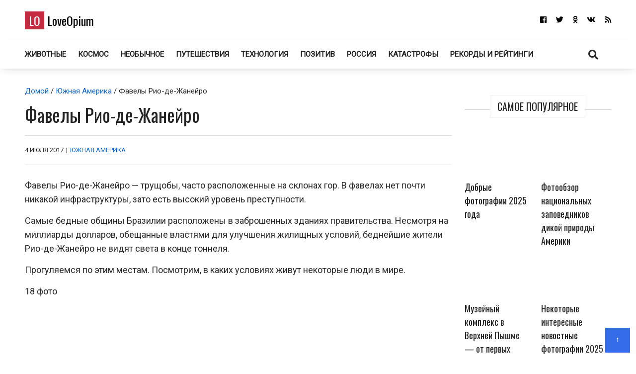

--- FILE ---
content_type: text/html; charset=UTF-8
request_url: https://loveopium.ru/yuzhnaya-amerika/favely-rio-de-zhanejro.html
body_size: 23982
content:
<!DOCTYPE html>
<html dir="ltr" lang="ru-RU">
<head itemscope="itemscope" itemtype="http://schema.org/WebSite">
	<meta charset="UTF-8" />
			<meta name="viewport" content="width=device-width, initial-scale=1" />
		<link rel="profile" href="http://gmpg.org/xfn/11" />
			<link rel="pingback" href="https://loveopium.ru/xmlrpc.php">
	<title>Фавелы Рио-де-Жанейро | ФОТО НОВОСТИ</title><style id="rocket-critical-css">:root{--wp-admin-theme-color:#007cba;--wp-admin-theme-color-darker-10:#006ba1;--wp-admin-theme-color-darker-20:#005a87}:root{--wp-admin-theme-color:#007cba;--wp-admin-theme-color-darker-10:#006ba1;--wp-admin-theme-color-darker-20:#005a87}.dialog-social{position:fixed;display:none;background:#fff;z-index:10000010;width:445px;-moz-transform:translate(-220px,-290px);-o-transform:translate(-220px,-290px);-ms-transform:translate(-220px,-290px);-webkit-transform:translate(-220px,-290px);transform:translate(-220px,-290px);font:12px/1.2 Helvetica,Arial,sans-serif}.dialog-social-center{left:50%;top:50%;box-shadow:0 0 10px rgba(0,0,0,.5)}.dialog-social-title{font-size:18px;line-height:1.3em}.dialog-social-lnk{padding:12px 0 10px 22px;display:inline-block}.dialog-social-widgets{padding-bottom:0;height:90px;overflow:visible;margin-top:15px}.dialog-social-auth{padding:12px 12px 20px;text-align:center}.dialog-social-auth-link{border-bottom:1px dashed #000;text-decoration:none;font-size:12px;color:#000}.dialog-social-message-block-text{border-top:solid 1px #9daccb;padding:22px 66px 22px 22px}html,div,span,h1,h2,h3,h6,p,a,ins,strong,ul,li,form,label{border:0;font:inherit;font-size:100%;font-style:inherit;font-weight:inherit;margin:0;outline:0;padding:0;vertical-align:baseline}html{overflow-y:scroll;-webkit-text-size-adjust:100%;-ms-text-size-adjust:100%}*,*:after,*:before{-webkit-box-sizing:border-box;-moz-box-sizing:border-box;-o-box-sizing:border-box;box-sizing:border-box}article,aside,header,main,nav{display:block}a img{border:0}img{max-width:100%;height:auto;vertical-align:top;margin:0 0 18px}@font-face{font-family:'font awesome\ 5 brands';font-style:normal;font-weight:400;src:url(https://loveopium.ru/wp-content/themes/ad-mania/fonts/awesomeicons/fa-brands-400.eot);src:url(https://loveopium.ru/wp-content/themes/ad-mania/fonts/awesomeicons/fa-brands-400.eot?#iefix)format("embedded-opentype"),url(https://loveopium.ru/wp-content/themes/ad-mania/fonts/awesomeicons/fa-brands-400.woff2) format("woff2"),url(https://loveopium.ru/wp-content/themes/ad-mania/fonts/awesomeicons/fa-brands-400.woff) format('woff'),url(https://loveopium.ru/wp-content/themes/ad-mania/fonts/awesomeicons/fa-brands-400.ttf) format("truetype"),url(https://loveopium.ru/wp-content/themes/ad-mania/fonts/awesomeicons/fa-brands-400.svg#fontawesome) format("svg")}.fab{font-family:'font awesome\ 5 brands';font-style:normal}@font-face{font-family:'font awesome\ 5 free';font-style:normal;font-weight:400;src:url(https://loveopium.ru/wp-content/themes/ad-mania/fonts/awesomeicons/fa-regular-400.eot);src:url(https://loveopium.ru/wp-content/themes/ad-mania/fonts/awesomeicons/fa-regular-400.eot?#iefix) format("embedded-opentype"),url(https://loveopium.ru/wp-content/themes/ad-mania/fonts/awesomeicons/fa-regular-400.woff2) format('woff2'),url(https://loveopium.ru/wp-content/themes/ad-mania/fonts/awesomeicons/fa-regular-400.woff) format('woff'),url(https://loveopium.ru/wp-content/themes/ad-mania/fonts/awesomeicons/fa-regular-400.ttf) format("truetype"),url(https://loveopium.ru/wp-content/themes/ad-mania/fonts/awesomeicons/fa-regular-400.svg#fontawesome) format("svg")}@font-face{font-family:'font awesome\ 5 free';font-style:normal;font-weight:900;src:url(https://loveopium.ru/wp-content/themes/ad-mania/fonts/awesomeicons/fa-solid-900.eot);src:url(https://loveopium.ru/wp-content/themes/ad-mania/fonts/awesomeicons/fa-solid-900.eot?#iefix) format("embedded-opentype"),url(https://loveopium.ru/wp-content/themes/ad-mania/fonts/awesomeicons/fa-solid-900.woff2) format("woff2"),url(https://loveopium.ru/wp-content/themes/ad-mania/fonts/awesomeicons/fa-solid-900.woff) format("woff"),url(https://loveopium.ru/wp-content/themes/ad-mania/fonts/awesomeicons/fa-solid-900.ttf) format("truetype"),url(https://loveopium.ru/wp-content/themes/ad-mania/fonts/awesomeicons/fa-solid-900.svg#fontawesome) format("svg")}.fa,.fas{font-family:'font awesome\ 5 free';font-style:normal}.fa,.fas{font-weight:900}.fa,.widget li a:before{display:inline-block;font-family:'font awesome\ 5 free';-webkit-font-smoothing:antialiased;-moz-osx-font-smoothing:grayscale;transform:translate(0,0);padding:0 7px 0 0}.widget li a:before{content:"\f105";padding:0 10px 0 0;font-weight:700}.widget_admania_popular_post li a:before{display:none}.fa-search:before{content:"\f002"}.fa-twitter:before{content:"\f099"}.fa-facebook:before{content:"\f09a"}.fa-rss:before{content:"\f09e"}.fa-vk:before{content:"\f189"}.fa-vk:before{content:"\f189"}.fa-odnoklassniki:before{content:"\f263"}.fa-odnoklassniki:before{content:"\f263"}body,input,textarea{font-family:open sans,sans-serif;color:#282828;-webkit-font-smoothing:antialiased;line-height:20px;word-wrap:break-word}body{background:#fff;margin:0!important;font-size:15px;line-height:26px;-webkit-font-smoothing:subpixel-antialiased}h1,h2,h3,h6{padding:0 0 18px;color:#222;-webkit-font-smoothing:subpixel-antialiased;font-family:open sans,sans-serif}h1{font-size:38px;line-height:47px}h2{font-size:32px;line-height:41px}h3{font-size:28px;line-height:32px}h6{font-size:17px;line-height:25px}p{margin:0 0 15px}strong{font-weight:700}i{font-style:italic}ins{background:#007acc;color:#fff;padding:3px 7px;text-decoration:none}input,textarea{-webkit-border-radius:0}input[type=search],textarea{-moz-appearance:none;-webkit-appearance:none}input[type=search],textarea{padding:13px;border:1px solid #ddd;line-height:20px;width:100%;margin:0 0 25px;background-color:#f8f8f8}input[type=submit]{color:#fff;display:inline-block;margin:0 0 25px;padding:11px 25px;-moz-appearance:none;-webkit-appearance:none;background-color:#47a7d7;border:0}a{text-decoration:none;color:#858181}.admania-top a{width:100px;display:block;text-align:center;color:#fff;width:50px;height:50px;padding:9px;background-color:#47a7d7}html{margin-right:0!important}.admania-layout1contentareainner .admania-entrycontent{text-align:left}.admania-siteinner{width:1335px;margin:0 auto;overflow:hidden}.admania-sitemaincontent{overflow:hidden}.search-form input[type=submit]{font-size:13px;margin:0 0 12px}.admania-entrybyline{font-size:12px;padding:5px 0 9px;overflow:hidden;text-transform:uppercase}.admania-entryline,.admania-entrycategory,.admania-entrydate{display:inline-block}.admania-headerinner{width:1335px;display:inline-block;text-align:center;position:relative}.admania_menu{float:left}.admania-siteheader{margin:0 0 28px}.admanina-afterheaderad{overflow:hidden;margin:0 0 31px}.admania-entrypgbyline{margin:0 0 12px;padding:15px 0;font-size:13px;border-bottom:1px solid #ddd;border-top:1px solid #ddd}.admania-entryline{padding:0 2px}.admania_menu li a{color:#fff;display:block;padding:15px 21px;-webkit-font-smoothing:subpixel-antialiased}.admania_menu li{margin:0;padding:0;list-style:none;display:inline-block;position:relative}.admania-headertoplayt5-bottom .admania-lay5-menu{float:left}.admania-sitecontainer{position:relative}.widget ul{list-style:none}.widget{margin:0 0 0}.widget li a{padding:10px;display:block;border-bottom:1px solid #f2f2f2}.admania-contentarea{float:left;width:71.6%}.admania-contentareainner{float:right;width:100%}.admania_breadcrumb{padding:3px 0 10px}.admania-primarycontentarea{float:right;width:27.222%;padding:0 0 0 26px}.widget_admania_popular_post ul li{width:46.1%;display:inline-block;vertical-align:top;margin:0 20px 7px 0}.admania-pplftimge img{margin:0 0 10px}.widget_admania_popular_post ul li{width:44%;display:inline-block;vertical-align:top;margin:0 20px 20px 0;font-size:11px}.search-form label{width:68%;float:left}.search-form input[type=search]{padding:9px;margin:0}.search-form input[type=submit]{padding:10px 17px;float:right;margin:0}.widget_admania_popular_post{margin:0}.widget_admania_popular_post ul li h6{padding:0 0 2px;font-size:13px;line-height:20px}.widget_admania_popular_post ul li h6 a{color:#222}.screen-reader-text{display:none}.widget_admania_popular_post a{padding:0!important;border-bottom:0 solid #eee!important}.widget_admania_popular_post ul li:nth-child(2n+2){margin:0 0 7px 0}.admania-entrycontent{overflow:hidden}.admania-primarysidebar .widget_admania_popular_post ul{margin:34px 0 0}.admania-widgettit{position:relative;margin:25px 0;text-align:center;line-height:3.5}.admania-widgettit:before{width:100%;height:1px;left:0;top:29px;background-color:#cdcdcd;content:'';position:absolute}.admania-widgettit .admania-widgetsbrtit{font-size:20px;position:relative;display:inline-block;background-color:#fff;text-align:center;color:#222;padding:7px 14px;top:0;text-transform:uppercase;line-height:1.5;margin-bottom:0}.admania-fontstlye{font-size:38px;line-height:47px}.hentry img{margin:0 auto 18px;display:block;width:auto}.hentry .admania-entrycontent img{margin:0 0 18px}.admania-top{position:fixed;bottom:11px;right:0;margin:0 12px 0 0}.admania-lay4-menu li a{text-transform:uppercase}.admania-lay4-menu{float:none}.admania-lay5headerleft{float:left;padding:12px 0 0}.admania-lay5headerleft h1{padding:0}.admania-lay5headerright{float:right}.admania-lay5headerright ul li{display:inline-block}.admania-lay5headerright ul li a{padding:15px 0 15px 15px;display:block;font-size:15px;color:#fff}.admania-lay5-menu li a{font-weight:700;padding:15px 10px}.admania-lay5-menu .menu li:first-child a{padding:15px 10px 15px 0}.admania-headertoplayt5{text-align:center}.admania-headertoplayt5-top{background-color:#292929}.admania-headertoplayt5-bottom{-webkit-box-shadow:0 6px 15px -6px rgba(47,47,47,.2);-moz-box-shadow:0 6px 15px -6px rgba(47,47,47,.2);-o-box-shadow:0 6px 15px -6px rgba(47,47,47,.2);box-shadow:0 6px 15px -6px rgba(47,47,47,.2);-ms-box-shadow:0 6px 15px -6px rgba(47,47,47,.2)}.admania-headertoplayt5 .admania-headerinner{position:relative;margin-bottom:-9px}.admania-headertoplayt5-bottom .admania-lay5headersearchouter{position:absolute;top:0;left:0;width:100%;z-index:115}.admania-lay5headersearchouter{display:none}.admania-lay5headersearchouter .search-submit{display:none}.admania-lay5headersearchouter label{float:none;width:100%}.admania-lay5headersearchouter input[type=search]{padding:18px 20px;border:0;width:100%;font-style:italic;font-size:17px}.admania-la5searchicon{z-index:22222;display:block;position:relative;padding:16px 19px}.adsbygoogle{padding:0!important;background:0 0!important}.admania-la5searchicon i{font-size:20px}#admania-flvedsavealert{height:200%;width:100%;position:absolute;top:0;right:0;right:0;bottom:0;background-color:#fff;opacity:.9;z-index:100;display:none}.admania_lvedtsubmtbtn{margin:20px 0 0!important;display:inline-block}.admania_front_endliveeditclkcnt,.admania_frontlvedtr_hiddenitems{display:none}.admania-popup-menu-logo,.admania-mb-pm-menu-close,.admania-mb-pm-menu-style{display:none}@media screen and (max-width:1023px){.admania-siteinner,.admania-headerinner{width:950px!important;padding:0 0!important}.admania-fontstlye{font-size:22px;line-height:39px}}@media screen and (max-width:990px){.admania-mb-pm-menu-close,.admania-mb-pm-menu-style{display:inline-block;vertical-align:top;position:relative}.admania-headertoplayt5-bottom .admania-mb-pm-menu-style{float:left}.admania-mb-pm-menu-close:before{content:"\274C";font-size:2em;line-height:1.3;color:#2c2c2c}.admania-mb-pm-menu-close{text-align:right;display:block}.admania-push-out-menu{width:100%;padding:3em;position:fixed;top:0;overflow-y:scroll;left:0;bottom:0;opacity:0;z-index:-99999999;display:block;height:100%;background-color:#0592e0fc;-webkit-transform:translateY(100%)!important;-moz-transform:translateY(100%)!important;-ms-transform:translateY(100%)!important;-o-transform:translateY(100%)!important;transform:translateY(100%)!important;float:none}.admania-mb-pm-menu-style{height:26px;width:30px;margin:17px 20px 14px}.admania-mb-pm-menu-style:after,.admania-mb-pm-menu-style:before{content:'';position:absolute;top:0;left:0;right:0;width:30px;height:2px;background-color:#fff}.admania-headertoplayt5-bottom .admania-mb-pm-menu-style:before,.admania-headertoplayt5-bottom .admania-mb-pm-menu-style:after{content:'';position:absolute;background-color:#222}.admania-mb-pm-menu-style:after{content:'';position:absolute;top:20px}.admania-mb-pm-menu-bar{position:absolute;width:21px;background-color:#fff;top:10px;left:0;right:0;height:2px}.admania-headertoplayt5-bottom .admania-mb-pm-menu-bar{background-color:#222}.admania-popup-menu-logo{width:100%;display:block;margin:0 0 0}.admania-headertoplayt5-bottom .menu{float:none}.admania-lay4-menu li a{color:#fff!important}.admania-siteinner,.admania-headerinner{width:750px!important}.widget_admania_popular_post ul li{width:100%;display:inline-block;vertical-align:top;margin:0 0 20px 0}nav{display:none;position:relative}.admania_menu .menu li{display:block;width:100%;text-align:left;position:relative;border-bottom:1px solid #90bcd6}.admania_menu li a{padding:10px 0!important;background-color:transparent!important;font-size:1.1em!important;color:#2c2c2c!important;text-transform:none;font-weight:700}.admania-popup-menu-logo a{color:#000;text-transform:none;font-size:24px;font-family:Oswald;line-height:1.5}.admania-popup-menu-logo p{color:#fff}.admania-popup-menu-logo{text-align:center;padding:0 0 0}.search-form{position:relative}.search-form label{width:100%;float:none}.search-form input[type=submit]{position:absolute;right:0;top:0}}@media screen and (max-width:780px){.admania-siteinner,.admania-headerinner{width:550px!important}.widget_admania_popular_post ul li{width:49%}.widget_admania_popular_post ul li:nth-child(2n+1){padding:0 15px 0 0}.admania-contentareainner,.admania-contentarea,.admania-primarycontentarea{float:none!important;width:100%;clear:both;padding:0 0 0 0!important}.admania-entrypgbyline{padding:10px 0}.admania-related-posts ul li img{width:100%}}@media screen and (max-width:600px){h2{font-size:24px!important;line-height:35px!important}h1{font-size:30px!important;line-height:39px!important}body{font-size:14px!important;line-height:24px!important}.admania-siteinner,.admania-headerinner{width:450px!important}}@media screen and (max-width:489px){.admania-pplftimge{width:auto;display:inline-block}.widget_admania_popular_post ul li{text-align:left}.widget_admania_popular_post ul li{width:100%;margin:0 0 20px 0;text-align:center}.admania-pplftimge{width:69%;display:inline-block}.widget_admania_popular_post ul li:nth-child(2n+1){padding:0 0 0 0}.admania-siteinner,.admania-headerinner{width:100%!important;padding:0 15px!important}}.admania-siteinner,.admania-headerinner{max-width:1435px;width:100%;margin:0 auto}.admania-headerinner{width:100%}.admania-entrycontent p,.single-banner-ad,.admania-entrycontent a{overflow:auto}@media (min-width:1024px){.admania-sitemaincontent,.admania-headerinner{padding:0 50px}}@media (min-width:990px){.admania-contentarea.contentarea-single{width:100%;float:none}.admania-contentareainner.admania-layout1contentareainner.contentareainner-single{width:auto;float:none}.contentareainner-single .admania-entrycontent{overflow:visible}}@media (max-width:990px){.admania-contentarea{width:100%}.single-adaptive{display:flex;flex-direction:column}.single-adaptive>div:nth-child(1){order:1}.single-adaptive>div:nth-child(2){order:0}.admania-contentarea.contentarea-single{width:100%}.admania-primarycontentarea{float:none;width:100%;padding:0}}</style><link rel="preload" href="https://loveopium.ru/wp-content/cache/min/1/d93369cdaef62d8e8859203e8a76d918.css" data-rocket-async="style" as="style" onload="this.onload=null;this.rel='stylesheet'" media="all" data-minify="1" />

		<!-- All in One SEO 4.9.3 - aioseo.com -->
	<meta name="description" content="Фавелы Рио-де-Жанейро — трущобы, часто расположенные на склонах гор. В фавелах нет почти никакой инфраструктуры, зато есть высокий уровень преступности. Прогуляемся по этим местам. Посмотрим, в каких условиях живут некоторые люди в мире." />
	<meta name="robots" content="max-image-preview:large" />
	<meta name="author" content="Писатель"/>
	<link rel="canonical" href="https://loveopium.ru/yuzhnaya-amerika/favely-rio-de-zhanejro.html" />
	<meta name="generator" content="All in One SEO (AIOSEO) 4.9.3" />
		<script type="application/ld+json" class="aioseo-schema">
			{"@context":"https:\/\/schema.org","@graph":[{"@type":"Article","@id":"https:\/\/loveopium.ru\/yuzhnaya-amerika\/favely-rio-de-zhanejro.html#article","name":"\u0424\u0430\u0432\u0435\u043b\u044b \u0420\u0438\u043e-\u0434\u0435-\u0416\u0430\u043d\u0435\u0439\u0440\u043e | \u0424\u041e\u0422\u041e \u041d\u041e\u0412\u041e\u0421\u0422\u0418","headline":"\u0424\u0430\u0432\u0435\u043b\u044b \u0420\u0438\u043e-\u0434\u0435-\u0416\u0430\u043d\u0435\u0439\u0440\u043e","author":{"@id":"https:\/\/loveopium.ru\/author\/admin#author"},"publisher":{"@id":"https:\/\/loveopium.ru\/#organization"},"image":{"@type":"ImageObject","url":"https:\/\/loveopium.ru\/wp-content\/uploads\/vvv2955.jpg","width":140,"height":140,"caption":"\u0424\u0430\u0432\u0435\u043b\u044b \u0420\u0438\u043e-\u0434\u0435-\u0416\u0430\u043d\u0435\u0439\u0440\u043e"},"datePublished":"2017-07-04T20:00:43+07:00","dateModified":"2017-07-04T20:37:49+07:00","inLanguage":"ru-RU","mainEntityOfPage":{"@id":"https:\/\/loveopium.ru\/yuzhnaya-amerika\/favely-rio-de-zhanejro.html#webpage"},"isPartOf":{"@id":"https:\/\/loveopium.ru\/yuzhnaya-amerika\/favely-rio-de-zhanejro.html#webpage"},"articleSection":"\u042e\u0436\u043d\u0430\u044f \u0410\u043c\u0435\u0440\u0438\u043a\u0430, \u0411\u0440\u0430\u0437\u0438\u043b\u0438\u044f, \u0420\u0438\u043e-\u0434\u0435-\u0416\u0430\u043d\u0435\u0439\u0440\u043e, \u0441\u043e\u0446\u0438\u0430\u043b\u044c\u043d\u043e\u0435, \u0442\u0440\u0443\u0449\u043e\u0431\u044b"},{"@type":"BreadcrumbList","@id":"https:\/\/loveopium.ru\/yuzhnaya-amerika\/favely-rio-de-zhanejro.html#breadcrumblist","itemListElement":[{"@type":"ListItem","@id":"https:\/\/loveopium.ru#listItem","position":1,"name":"Home","item":"https:\/\/loveopium.ru","nextItem":{"@type":"ListItem","@id":"https:\/\/loveopium.ru\/category\/yuzhnaya-amerika#listItem","name":"\u042e\u0436\u043d\u0430\u044f \u0410\u043c\u0435\u0440\u0438\u043a\u0430"}},{"@type":"ListItem","@id":"https:\/\/loveopium.ru\/category\/yuzhnaya-amerika#listItem","position":2,"name":"\u042e\u0436\u043d\u0430\u044f \u0410\u043c\u0435\u0440\u0438\u043a\u0430","item":"https:\/\/loveopium.ru\/category\/yuzhnaya-amerika","nextItem":{"@type":"ListItem","@id":"https:\/\/loveopium.ru\/yuzhnaya-amerika\/favely-rio-de-zhanejro.html#listItem","name":"\u0424\u0430\u0432\u0435\u043b\u044b \u0420\u0438\u043e-\u0434\u0435-\u0416\u0430\u043d\u0435\u0439\u0440\u043e"},"previousItem":{"@type":"ListItem","@id":"https:\/\/loveopium.ru#listItem","name":"Home"}},{"@type":"ListItem","@id":"https:\/\/loveopium.ru\/yuzhnaya-amerika\/favely-rio-de-zhanejro.html#listItem","position":3,"name":"\u0424\u0430\u0432\u0435\u043b\u044b \u0420\u0438\u043e-\u0434\u0435-\u0416\u0430\u043d\u0435\u0439\u0440\u043e","previousItem":{"@type":"ListItem","@id":"https:\/\/loveopium.ru\/category\/yuzhnaya-amerika#listItem","name":"\u042e\u0436\u043d\u0430\u044f \u0410\u043c\u0435\u0440\u0438\u043a\u0430"}}]},{"@type":"Organization","@id":"https:\/\/loveopium.ru\/#organization","name":"LoveOpium","url":"https:\/\/loveopium.ru\/","sameAs":["https:\/\/www.facebook.com\/loveopium.ru","https:\/\/twitter.com\/loveopium"]},{"@type":"Person","@id":"https:\/\/loveopium.ru\/author\/admin#author","url":"https:\/\/loveopium.ru\/author\/admin","name":"\u041f\u0438\u0441\u0430\u0442\u0435\u043b\u044c"},{"@type":"WebPage","@id":"https:\/\/loveopium.ru\/yuzhnaya-amerika\/favely-rio-de-zhanejro.html#webpage","url":"https:\/\/loveopium.ru\/yuzhnaya-amerika\/favely-rio-de-zhanejro.html","name":"\u0424\u0430\u0432\u0435\u043b\u044b \u0420\u0438\u043e-\u0434\u0435-\u0416\u0430\u043d\u0435\u0439\u0440\u043e | \u0424\u041e\u0422\u041e \u041d\u041e\u0412\u041e\u0421\u0422\u0418","description":"\u0424\u0430\u0432\u0435\u043b\u044b \u0420\u0438\u043e-\u0434\u0435-\u0416\u0430\u043d\u0435\u0439\u0440\u043e \u2014 \u0442\u0440\u0443\u0449\u043e\u0431\u044b, \u0447\u0430\u0441\u0442\u043e \u0440\u0430\u0441\u043f\u043e\u043b\u043e\u0436\u0435\u043d\u043d\u044b\u0435 \u043d\u0430 \u0441\u043a\u043b\u043e\u043d\u0430\u0445 \u0433\u043e\u0440. \u0412 \u0444\u0430\u0432\u0435\u043b\u0430\u0445 \u043d\u0435\u0442 \u043f\u043e\u0447\u0442\u0438 \u043d\u0438\u043a\u0430\u043a\u043e\u0439 \u0438\u043d\u0444\u0440\u0430\u0441\u0442\u0440\u0443\u043a\u0442\u0443\u0440\u044b, \u0437\u0430\u0442\u043e \u0435\u0441\u0442\u044c \u0432\u044b\u0441\u043e\u043a\u0438\u0439 \u0443\u0440\u043e\u0432\u0435\u043d\u044c \u043f\u0440\u0435\u0441\u0442\u0443\u043f\u043d\u043e\u0441\u0442\u0438. \u041f\u0440\u043e\u0433\u0443\u043b\u044f\u0435\u043c\u0441\u044f \u043f\u043e \u044d\u0442\u0438\u043c \u043c\u0435\u0441\u0442\u0430\u043c. \u041f\u043e\u0441\u043c\u043e\u0442\u0440\u0438\u043c, \u0432 \u043a\u0430\u043a\u0438\u0445 \u0443\u0441\u043b\u043e\u0432\u0438\u044f\u0445 \u0436\u0438\u0432\u0443\u0442 \u043d\u0435\u043a\u043e\u0442\u043e\u0440\u044b\u0435 \u043b\u044e\u0434\u0438 \u0432 \u043c\u0438\u0440\u0435.","inLanguage":"ru-RU","isPartOf":{"@id":"https:\/\/loveopium.ru\/#website"},"breadcrumb":{"@id":"https:\/\/loveopium.ru\/yuzhnaya-amerika\/favely-rio-de-zhanejro.html#breadcrumblist"},"author":{"@id":"https:\/\/loveopium.ru\/author\/admin#author"},"creator":{"@id":"https:\/\/loveopium.ru\/author\/admin#author"},"image":{"@type":"ImageObject","url":"https:\/\/loveopium.ru\/wp-content\/uploads\/vvv2955.jpg","@id":"https:\/\/loveopium.ru\/yuzhnaya-amerika\/favely-rio-de-zhanejro.html\/#mainImage","width":140,"height":140,"caption":"\u0424\u0430\u0432\u0435\u043b\u044b \u0420\u0438\u043e-\u0434\u0435-\u0416\u0430\u043d\u0435\u0439\u0440\u043e"},"primaryImageOfPage":{"@id":"https:\/\/loveopium.ru\/yuzhnaya-amerika\/favely-rio-de-zhanejro.html#mainImage"},"datePublished":"2017-07-04T20:00:43+07:00","dateModified":"2017-07-04T20:37:49+07:00"},{"@type":"WebSite","@id":"https:\/\/loveopium.ru\/#website","url":"https:\/\/loveopium.ru\/","name":"LoveOpium","inLanguage":"ru-RU","publisher":{"@id":"https:\/\/loveopium.ru\/#organization"}}]}
		</script>
		<!-- All in One SEO -->

<link rel='dns-prefetch' href='//connect.facebook.net' />
<link rel='dns-prefetch' href='//fonts.googleapis.com' />
<link href='https://fonts.gstatic.com' crossorigin rel='preconnect' />
<link rel="alternate" type="application/rss+xml" title="LoveOpium &raquo; Лента" href="https://loveopium.ru/feed" />
<link rel="alternate" type="application/rss+xml" title="LoveOpium &raquo; Лента комментариев" href="https://loveopium.ru/comments/feed" />
<link rel="alternate" type="application/rss+xml" title="LoveOpium &raquo; Лента комментариев к &laquo;Фавелы Рио-де-Жанейро&raquo;" href="https://loveopium.ru/yuzhnaya-amerika/favely-rio-de-zhanejro.html/feed" />
<style id='wp-emoji-styles-inline-css' type='text/css'>

	img.wp-smiley, img.emoji {
		display: inline !important;
		border: none !important;
		box-shadow: none !important;
		height: 1em !important;
		width: 1em !important;
		margin: 0 0.07em !important;
		vertical-align: -0.1em !important;
		background: none !important;
		padding: 0 !important;
	}
</style>

<style id='wp-block-library-theme-inline-css' type='text/css'>
.wp-block-audio figcaption{color:#555;font-size:13px;text-align:center}.is-dark-theme .wp-block-audio figcaption{color:hsla(0,0%,100%,.65)}.wp-block-audio{margin:0 0 1em}.wp-block-code{border:1px solid #ccc;border-radius:4px;font-family:Menlo,Consolas,monaco,monospace;padding:.8em 1em}.wp-block-embed figcaption{color:#555;font-size:13px;text-align:center}.is-dark-theme .wp-block-embed figcaption{color:hsla(0,0%,100%,.65)}.wp-block-embed{margin:0 0 1em}.blocks-gallery-caption{color:#555;font-size:13px;text-align:center}.is-dark-theme .blocks-gallery-caption{color:hsla(0,0%,100%,.65)}.wp-block-image figcaption{color:#555;font-size:13px;text-align:center}.is-dark-theme .wp-block-image figcaption{color:hsla(0,0%,100%,.65)}.wp-block-image{margin:0 0 1em}.wp-block-pullquote{border-bottom:4px solid;border-top:4px solid;color:currentColor;margin-bottom:1.75em}.wp-block-pullquote cite,.wp-block-pullquote footer,.wp-block-pullquote__citation{color:currentColor;font-size:.8125em;font-style:normal;text-transform:uppercase}.wp-block-quote{border-left:.25em solid;margin:0 0 1.75em;padding-left:1em}.wp-block-quote cite,.wp-block-quote footer{color:currentColor;font-size:.8125em;font-style:normal;position:relative}.wp-block-quote.has-text-align-right{border-left:none;border-right:.25em solid;padding-left:0;padding-right:1em}.wp-block-quote.has-text-align-center{border:none;padding-left:0}.wp-block-quote.is-large,.wp-block-quote.is-style-large,.wp-block-quote.is-style-plain{border:none}.wp-block-search .wp-block-search__label{font-weight:700}.wp-block-search__button{border:1px solid #ccc;padding:.375em .625em}:where(.wp-block-group.has-background){padding:1.25em 2.375em}.wp-block-separator.has-css-opacity{opacity:.4}.wp-block-separator{border:none;border-bottom:2px solid;margin-left:auto;margin-right:auto}.wp-block-separator.has-alpha-channel-opacity{opacity:1}.wp-block-separator:not(.is-style-wide):not(.is-style-dots){width:100px}.wp-block-separator.has-background:not(.is-style-dots){border-bottom:none;height:1px}.wp-block-separator.has-background:not(.is-style-wide):not(.is-style-dots){height:2px}.wp-block-table{margin:0 0 1em}.wp-block-table td,.wp-block-table th{word-break:normal}.wp-block-table figcaption{color:#555;font-size:13px;text-align:center}.is-dark-theme .wp-block-table figcaption{color:hsla(0,0%,100%,.65)}.wp-block-video figcaption{color:#555;font-size:13px;text-align:center}.is-dark-theme .wp-block-video figcaption{color:hsla(0,0%,100%,.65)}.wp-block-video{margin:0 0 1em}.wp-block-template-part.has-background{margin-bottom:0;margin-top:0;padding:1.25em 2.375em}
</style>

<style id='classic-theme-styles-inline-css' type='text/css'>
/*! This file is auto-generated */
.wp-block-button__link{color:#fff;background-color:#32373c;border-radius:9999px;box-shadow:none;text-decoration:none;padding:calc(.667em + 2px) calc(1.333em + 2px);font-size:1.125em}.wp-block-file__button{background:#32373c;color:#fff;text-decoration:none}
</style>
<style id='global-styles-inline-css' type='text/css'>
body{--wp--preset--color--black: #000000;--wp--preset--color--cyan-bluish-gray: #abb8c3;--wp--preset--color--white: #ffffff;--wp--preset--color--pale-pink: #f78da7;--wp--preset--color--vivid-red: #cf2e2e;--wp--preset--color--luminous-vivid-orange: #ff6900;--wp--preset--color--luminous-vivid-amber: #fcb900;--wp--preset--color--light-green-cyan: #7bdcb5;--wp--preset--color--vivid-green-cyan: #00d084;--wp--preset--color--pale-cyan-blue: #8ed1fc;--wp--preset--color--vivid-cyan-blue: #0693e3;--wp--preset--color--vivid-purple: #9b51e0;--wp--preset--gradient--vivid-cyan-blue-to-vivid-purple: linear-gradient(135deg,rgba(6,147,227,1) 0%,rgb(155,81,224) 100%);--wp--preset--gradient--light-green-cyan-to-vivid-green-cyan: linear-gradient(135deg,rgb(122,220,180) 0%,rgb(0,208,130) 100%);--wp--preset--gradient--luminous-vivid-amber-to-luminous-vivid-orange: linear-gradient(135deg,rgba(252,185,0,1) 0%,rgba(255,105,0,1) 100%);--wp--preset--gradient--luminous-vivid-orange-to-vivid-red: linear-gradient(135deg,rgba(255,105,0,1) 0%,rgb(207,46,46) 100%);--wp--preset--gradient--very-light-gray-to-cyan-bluish-gray: linear-gradient(135deg,rgb(238,238,238) 0%,rgb(169,184,195) 100%);--wp--preset--gradient--cool-to-warm-spectrum: linear-gradient(135deg,rgb(74,234,220) 0%,rgb(151,120,209) 20%,rgb(207,42,186) 40%,rgb(238,44,130) 60%,rgb(251,105,98) 80%,rgb(254,248,76) 100%);--wp--preset--gradient--blush-light-purple: linear-gradient(135deg,rgb(255,206,236) 0%,rgb(152,150,240) 100%);--wp--preset--gradient--blush-bordeaux: linear-gradient(135deg,rgb(254,205,165) 0%,rgb(254,45,45) 50%,rgb(107,0,62) 100%);--wp--preset--gradient--luminous-dusk: linear-gradient(135deg,rgb(255,203,112) 0%,rgb(199,81,192) 50%,rgb(65,88,208) 100%);--wp--preset--gradient--pale-ocean: linear-gradient(135deg,rgb(255,245,203) 0%,rgb(182,227,212) 50%,rgb(51,167,181) 100%);--wp--preset--gradient--electric-grass: linear-gradient(135deg,rgb(202,248,128) 0%,rgb(113,206,126) 100%);--wp--preset--gradient--midnight: linear-gradient(135deg,rgb(2,3,129) 0%,rgb(40,116,252) 100%);--wp--preset--font-size--small: 13px;--wp--preset--font-size--medium: 20px;--wp--preset--font-size--large: 36px;--wp--preset--font-size--x-large: 42px;--wp--preset--spacing--20: 0.44rem;--wp--preset--spacing--30: 0.67rem;--wp--preset--spacing--40: 1rem;--wp--preset--spacing--50: 1.5rem;--wp--preset--spacing--60: 2.25rem;--wp--preset--spacing--70: 3.38rem;--wp--preset--spacing--80: 5.06rem;--wp--preset--shadow--natural: 6px 6px 9px rgba(0, 0, 0, 0.2);--wp--preset--shadow--deep: 12px 12px 50px rgba(0, 0, 0, 0.4);--wp--preset--shadow--sharp: 6px 6px 0px rgba(0, 0, 0, 0.2);--wp--preset--shadow--outlined: 6px 6px 0px -3px rgba(255, 255, 255, 1), 6px 6px rgba(0, 0, 0, 1);--wp--preset--shadow--crisp: 6px 6px 0px rgba(0, 0, 0, 1);}:where(.is-layout-flex){gap: 0.5em;}:where(.is-layout-grid){gap: 0.5em;}body .is-layout-flow > .alignleft{float: left;margin-inline-start: 0;margin-inline-end: 2em;}body .is-layout-flow > .alignright{float: right;margin-inline-start: 2em;margin-inline-end: 0;}body .is-layout-flow > .aligncenter{margin-left: auto !important;margin-right: auto !important;}body .is-layout-constrained > .alignleft{float: left;margin-inline-start: 0;margin-inline-end: 2em;}body .is-layout-constrained > .alignright{float: right;margin-inline-start: 2em;margin-inline-end: 0;}body .is-layout-constrained > .aligncenter{margin-left: auto !important;margin-right: auto !important;}body .is-layout-constrained > :where(:not(.alignleft):not(.alignright):not(.alignfull)){max-width: var(--wp--style--global--content-size);margin-left: auto !important;margin-right: auto !important;}body .is-layout-constrained > .alignwide{max-width: var(--wp--style--global--wide-size);}body .is-layout-flex{display: flex;}body .is-layout-flex{flex-wrap: wrap;align-items: center;}body .is-layout-flex > *{margin: 0;}body .is-layout-grid{display: grid;}body .is-layout-grid > *{margin: 0;}:where(.wp-block-columns.is-layout-flex){gap: 2em;}:where(.wp-block-columns.is-layout-grid){gap: 2em;}:where(.wp-block-post-template.is-layout-flex){gap: 1.25em;}:where(.wp-block-post-template.is-layout-grid){gap: 1.25em;}.has-black-color{color: var(--wp--preset--color--black) !important;}.has-cyan-bluish-gray-color{color: var(--wp--preset--color--cyan-bluish-gray) !important;}.has-white-color{color: var(--wp--preset--color--white) !important;}.has-pale-pink-color{color: var(--wp--preset--color--pale-pink) !important;}.has-vivid-red-color{color: var(--wp--preset--color--vivid-red) !important;}.has-luminous-vivid-orange-color{color: var(--wp--preset--color--luminous-vivid-orange) !important;}.has-luminous-vivid-amber-color{color: var(--wp--preset--color--luminous-vivid-amber) !important;}.has-light-green-cyan-color{color: var(--wp--preset--color--light-green-cyan) !important;}.has-vivid-green-cyan-color{color: var(--wp--preset--color--vivid-green-cyan) !important;}.has-pale-cyan-blue-color{color: var(--wp--preset--color--pale-cyan-blue) !important;}.has-vivid-cyan-blue-color{color: var(--wp--preset--color--vivid-cyan-blue) !important;}.has-vivid-purple-color{color: var(--wp--preset--color--vivid-purple) !important;}.has-black-background-color{background-color: var(--wp--preset--color--black) !important;}.has-cyan-bluish-gray-background-color{background-color: var(--wp--preset--color--cyan-bluish-gray) !important;}.has-white-background-color{background-color: var(--wp--preset--color--white) !important;}.has-pale-pink-background-color{background-color: var(--wp--preset--color--pale-pink) !important;}.has-vivid-red-background-color{background-color: var(--wp--preset--color--vivid-red) !important;}.has-luminous-vivid-orange-background-color{background-color: var(--wp--preset--color--luminous-vivid-orange) !important;}.has-luminous-vivid-amber-background-color{background-color: var(--wp--preset--color--luminous-vivid-amber) !important;}.has-light-green-cyan-background-color{background-color: var(--wp--preset--color--light-green-cyan) !important;}.has-vivid-green-cyan-background-color{background-color: var(--wp--preset--color--vivid-green-cyan) !important;}.has-pale-cyan-blue-background-color{background-color: var(--wp--preset--color--pale-cyan-blue) !important;}.has-vivid-cyan-blue-background-color{background-color: var(--wp--preset--color--vivid-cyan-blue) !important;}.has-vivid-purple-background-color{background-color: var(--wp--preset--color--vivid-purple) !important;}.has-black-border-color{border-color: var(--wp--preset--color--black) !important;}.has-cyan-bluish-gray-border-color{border-color: var(--wp--preset--color--cyan-bluish-gray) !important;}.has-white-border-color{border-color: var(--wp--preset--color--white) !important;}.has-pale-pink-border-color{border-color: var(--wp--preset--color--pale-pink) !important;}.has-vivid-red-border-color{border-color: var(--wp--preset--color--vivid-red) !important;}.has-luminous-vivid-orange-border-color{border-color: var(--wp--preset--color--luminous-vivid-orange) !important;}.has-luminous-vivid-amber-border-color{border-color: var(--wp--preset--color--luminous-vivid-amber) !important;}.has-light-green-cyan-border-color{border-color: var(--wp--preset--color--light-green-cyan) !important;}.has-vivid-green-cyan-border-color{border-color: var(--wp--preset--color--vivid-green-cyan) !important;}.has-pale-cyan-blue-border-color{border-color: var(--wp--preset--color--pale-cyan-blue) !important;}.has-vivid-cyan-blue-border-color{border-color: var(--wp--preset--color--vivid-cyan-blue) !important;}.has-vivid-purple-border-color{border-color: var(--wp--preset--color--vivid-purple) !important;}.has-vivid-cyan-blue-to-vivid-purple-gradient-background{background: var(--wp--preset--gradient--vivid-cyan-blue-to-vivid-purple) !important;}.has-light-green-cyan-to-vivid-green-cyan-gradient-background{background: var(--wp--preset--gradient--light-green-cyan-to-vivid-green-cyan) !important;}.has-luminous-vivid-amber-to-luminous-vivid-orange-gradient-background{background: var(--wp--preset--gradient--luminous-vivid-amber-to-luminous-vivid-orange) !important;}.has-luminous-vivid-orange-to-vivid-red-gradient-background{background: var(--wp--preset--gradient--luminous-vivid-orange-to-vivid-red) !important;}.has-very-light-gray-to-cyan-bluish-gray-gradient-background{background: var(--wp--preset--gradient--very-light-gray-to-cyan-bluish-gray) !important;}.has-cool-to-warm-spectrum-gradient-background{background: var(--wp--preset--gradient--cool-to-warm-spectrum) !important;}.has-blush-light-purple-gradient-background{background: var(--wp--preset--gradient--blush-light-purple) !important;}.has-blush-bordeaux-gradient-background{background: var(--wp--preset--gradient--blush-bordeaux) !important;}.has-luminous-dusk-gradient-background{background: var(--wp--preset--gradient--luminous-dusk) !important;}.has-pale-ocean-gradient-background{background: var(--wp--preset--gradient--pale-ocean) !important;}.has-electric-grass-gradient-background{background: var(--wp--preset--gradient--electric-grass) !important;}.has-midnight-gradient-background{background: var(--wp--preset--gradient--midnight) !important;}.has-small-font-size{font-size: var(--wp--preset--font-size--small) !important;}.has-medium-font-size{font-size: var(--wp--preset--font-size--medium) !important;}.has-large-font-size{font-size: var(--wp--preset--font-size--large) !important;}.has-x-large-font-size{font-size: var(--wp--preset--font-size--x-large) !important;}
.wp-block-navigation a:where(:not(.wp-element-button)){color: inherit;}
:where(.wp-block-post-template.is-layout-flex){gap: 1.25em;}:where(.wp-block-post-template.is-layout-grid){gap: 1.25em;}
:where(.wp-block-columns.is-layout-flex){gap: 2em;}:where(.wp-block-columns.is-layout-grid){gap: 2em;}
.wp-block-pullquote{font-size: 1.5em;line-height: 1.6;}
</style>


<link rel='preload'  href='//fonts.googleapis.com/css?family=Roboto%3Ano-font-weight+%7COswald%3Ano-font-weight%26subset%3Dno-font-weight%2Ccyrillic&#038;display=swap' data-rocket-async="style" as="style" onload="this.onload=null;this.rel='stylesheet'" type='text/css' media='all' />

<style id='admania-style-inline-css' type='text/css'>

		h1,.admania-sitetitle a {		
		font-family:Oswald !important;
		font-size:37px;
		line-height:47px;
		text-transform:capitalize;
		}

		h2 {		
		font-family:Oswald !important;
		font-size:28px;
		line-height:38px;
		text-transform:capitalize;
		}

		h3 {
		font-family:Oswald !important;
		font-size:24px;
		line-height:32px;
		text-transform:capitalize;
		}

		h4 {		
		font-family:Oswald !important;
		font-size:21px;
		line-height:30px;
		text-transform:capitalize;
		}

		h5 {		
		font-family:Oswald !important;
		font-size:24px;
		line-height:28px;
		text-transform:capitalize;
		}

		h6 {		
		font-family:Oswald !important;
		font-size:19px;
		line-height:25px;
		text-transform:capitalize;
		}

		.admania-gridentry .admania-entryheader h2 {		
		font-family:Oswald !important;
		font-size:28px;
		line-height:38px;
		text-transform:none;
		}

		h1,h2,h3,h4,h5,h6 {		
			font-weight:no-font-weight;
		}

		body {
			font-family:Roboto;
			color:#282828;
			background: #ffffff;
			font-size: 18;
			line-height:28px;
		}

		.admania-entrycontent a {
		color: #356de8 !important;
		text-decoration:none !important;
		}
.admania-entrycontent a:hover {
		color: #2d5fd2 !important;
		text-decoration:none !important;
		}
h1,h2,h3,h4,h5,h6,.admania-eighth-category3-slider-item-header h5 a,.admania-eighth-category5-slider-item-header h5 a,.admania-ninth-category7-ftr-list h5 a,.admania-eighth-slider-item-header h2 a {color:#222;text-transform: none;}
.admania-headertopalt,.admania-mobileheader,.admania_headerbtm,.admania-headersgstkyad {box-shadow: 2px 2px 5px #e3e3e3;border-bottom: 1px solid #dddddd;}
.admania-headertopsocial li a {color:#111;}
.admania-headerinneralt,.admania_menu .menu .sub-menu,.admania-secondarymenu .menu .sub-menu,.admania-boxedheadertop,.admania-boxedlayout .admania-secondarymenu .menu .sub-menu { background-color:#222222;border: 0px solid #dddddd;box-shadow: 0px 0px 0px #e3e3e3;}
.admania-headersearchform .search-form  input[type="search"] {background:#252424;color:#fff;}
.admania-restitle1{padding:0px;}
.admania-headersearchform .search-form input[type="search"]::-webkit-input-placeholder {color:#fff;}
.admania-headersearchform .search-form input[type="search"]::-moz-placeholder {color:#fff;}
.admania-headersearchform .search-form input[type="search"]::-ms-input-placeholder {color:#fff; }
.admania-headersearchform .search-form input[type="submit"] {background-color:#252424;}
.admania-slidercat,.admania-cat, .admania-featcatlist a,.owl-prev, .owl-next {background:#fff;color:#111;}
.admania-slidercontent h2 a,.admania-slidercontent {color:#fff;}
.reply a,.admania-top a,.admania-slidercat5 a,.admania-slidercat2 a,input[type="reset"], input[type="button"], input[type="submit"], button {background:#356de8;color:#fff;}
.admania-slidercontent2, .admania-slidercontent2 a {color:#fff !important;}
.admania-slidercat4 a {color:#356de8 !important;}
.reply a:hover,.admania-top a:hover,input[type="reset"]:hover, input[type="button"]:hover, input[type="submit"]:hover, button:hover {background:#2a2a2a;color:#fff;}
a,.admania-sitefooterinner .widget_admania_popular_post ul li h6 a {color:#356de8;}
a:hover,.admania-entryheader_featured_image .admania-entryheader a:hover,.admania-ten-category10-slider-item-header h6 a:hover,.admania-ten-category10-slider-item-header h5 a:hover,.admania-ten-post-entrytitle a:hover,.admania-eighth-category3-slider-item-header h5 a:hover,.admania-eighth-category5-slider-item-header h5 a:hover,.admania-slidercontent4  h2 a:hover,.admania-sitefooterinner .widget_admania_popular_post ul li h6 a:hover,.admania-boxedsldehdr h2 a:hover,.admania-boxedheadertop .admania-secondarymenu li a:hover,.admania-boxedlistitem h2 a:hover, .admania-boxedgriditem h2 a:hover,.admania-ly2ftsection h2 a:hover,.admania-headertopsocial li a:hover, .admania-slidercontent h2 a:hover, .admania-ftrattbtontop .admania-fbflw:hover, .admania-ftrattbtontop .admania-twtflw:hover, .admania-ftrattbtontop .admania-lnkflw:hover,.admania_widgetcatlist_post .admania-catentryheader h2 a:hover,.widget .admania_socialiconfb:hover, .widget .admania_socialiconlnk:hover, .widget .admania_socialicontwt:hover,.admania-seven-slider1-item-header h2 a:hover {color:#0d66d0;}
.admanialayt5-entryfooter a { background-color:#222;}
.admania-slidercontent4 h2 a:hover,.admania-ninth-category7-ftr-list h5 a:hover,.admanialayt5-entryheader a:hover { color:#0d66d0 !important;}
.admania_pagelinks .admania_pglnlksaf:hover,.admania-ninth-post-readlink:hover,.admania-pagination .page-numbers:hover {background:#0d66d0;border:1px solid#0d66d0;color:#fff;}
.admania-readmorelink a,.admania-seven-post-readmore a,.admania-stickypost {background:#356de8;color:#ffffff;}
.admania-gridentry .admania-entrytitle {min-height: 0px;}
.admania-readmorelink a:hover,.admania-seven-post-readmore a:hover,.admanialayt5-entryfooter a:hover,.admanialayt5-entryfooter a:hover,.owl-next:hover,.owl-prev:hover, .owl-prev:hover ~ .owl-next,.admania-secondarymenu .owl-next:hover,.admania-secondarymenu .owl-prev:hover,.admania-secondarymenu .owl-prev:hover ~ .owl-next,.admania-secondarymenu .admania_nxtishover .owl-prev,.admania_nxtishover .owl-prev,.owl-prev:hover,.owl-next:hover{background:#2d5fd2;color:#fff;}
.admania_menu li a:hover {background-color:#0d66d0;color:#fff;}
.admania_menu .admania-megamenu li a:hover {color:#0d66d0 !important;}
.admania-postoptionbox {background-color:#fbfbfb;border: 1px solid #eee;}
.admania-postoptionbox input[type="text"],.admania-widgettit .admania-widgetsbrtit {background-color:#ffffff;border: 1px solid #eee;}
.admania-headersgstkyad,.admania-boxedsldecat {background-color:#ffffff;}
.bypostauthor {border-left: 1px solid #2d5fd2;}
 .admania-nocomments,.admania-commentlist li { background: #f7f7f7;}
.admania-entrymeta a,.admania-gridentry .admania-entrymetablne a:hover,.admania_breadcrumb a,.admania-entrybyline a,.admania_aboutreadmore { color:#0d66d0;}
.admania-entrymeta a:hover,.admania-gridentry .admania-entrymetablne a,.admania_breadcrumb a:hover,.admania_aboutreadmore:hover,.admania-entrybyline a:hover { color:#356de8;}
.admania-headertoplayt3,.admania-headertoplayt5-top { background-color:#1d1d1d;}
.admania-gridpstlayt3 .admania-gridpost-entryfooter .admania-pstrdmr { color:#222;}
.admania-headermidlayt3 { background-color:#f7f7f7;}
.admania_menu li a,.admania-lay7-menu .sub-menu li a,.admania-lay8-menu .sub-menu li a,.admania_lay9_menu .sub-menu li a {color:#fff;}
.admania-lay2headerright .menu li a,.admania-lay7-menu li a,.admania-lay4-menu li a,.admania-lay8-menu li a,.admania_lay9_menu li a  {color:#222222;}
.admania-lay4-menu .sub-menu li a {color:#fff;}
.admania-gridpstlayt3 .admania-gridpost-entryfooter .admania-pstrdmr:hover,.admania-slidercontent5 h2 a:hover,.admania-ninth-slider-item-header h2 a:hover,.admania-slidermetaby5 a:hover,.admania-ninth-category6-slider-item-header h5 a:hover,.admania-eighth-slider-item-header h2 a:hover { color:#0d66d0 !important;}
.admania-stylishad { right:0%;bottom:0%;}
.admania-pgstylishad { right:0%;bottom:0%;}
.admania-sitefooterinnertop,.admania-sitefooterlogo {color:#858181;}
.admania-sitefooter {background-color:#222222;}
.admania-sitefooterinnertop li a,.admania-sitefooterlogo {border-bottom: 1px solid #2d2d2d !important;}
.admania-sitefooterinnertop .admania-footerwidgets-title, .admania-sitefooterinnertop .widget-title {color:#ffffff;}
.admania-boxedlayout .admania_menu li a:hover {background-color: transparent !important; color:#0d66d0!important;}
.admania-boxedlayout .admania-boxedheadertop a { color:#7b7b7b;}
#tribe-events-content a, .tribe-events-adv-list-widget .tribe-events-widget-link a, .tribe-events-adv-list-widget .tribe-events-widget-link a:hover, .tribe-events-back a, .tribe-events-back a:hover, .tribe-events-event-meta a, .tribe-events-list-widget .tribe-events-widget-link a, .tribe-events-list-widget .tribe-events-widget-link a:hover, ul.tribe-events-sub-nav a, ul.tribe-events-sub-nav a:hover {
			text-decoration: none !important;
			color: #222!important;
		}
		
.admania-layout1contentareainner,.admania-layout4postright {width: 100%;padding: 0px 0px 0px 0px;} 
.admania-entrymetablne {left: 20px;} 
.admania-aftrnthprad  {float:none;margin:0px;} 
.admania-pgaftrnthprad {float:none;margin:0px;} 
.admania-headertoplayt5 .admania_menu li a:hover,.admania-lay5-menu .menu .current-menu-item > a {background-color:transparent;color:#0d66d0!important;}
 
		@media screen and (max-width:0px) {
		.admania-siteinner, 
		.admania-sitefooterinner,
         .admania-footer-optin,		
		.admania-headerbtminner,
.admania-header-optin2,		
		.admania-headerinner {
		width:100%;
		padding: 0 20px;
		}
		.admania-header-optin-inner {
			width:100%;
			padding:3em 1em;
		}
		.admania-header-search-box-inner {
			width:100%;
		}
		.admania-post6-header-featured-image .admania-post6-left-image,
		.admania-layout10-postimg .admania-ten-featured-image {
			width: 47%;
		}
		.admania-post6-header-featured-image .admania-post6-left-image + .admania-entryheader, 
		.admania-layout10-postimg .admania-ten-featured-image + .admania-ten-post-entry {
    		width: 48%;
		}
		.admania-boxedlayout .admania-siteinner {
		padding: 0px;
		}
		.admania-boxedlayout .admania-siteinner,
		.admania-boxedlayout  .admania-sitefooterinner {
			width:100% !important;
		}
		.search-form label {
			width: 68%;
		}
		.admania-lay2headerright .menu li a {
			font-size: 16px;
			padding: 18px 15px;			
		}
						
		.admania-layout5gridpst {
			margin: 0 3% 3% 0;
		}

		.admania-gridentry {
		width: 47.1%;
		}

		.admania-featcatlist {
			width: 30%;
		}

		.admania-featcatlist a {
			padding: 4px 14px;
			font-size: 13px;
		}

		.admanina-afterheaderadleft {
		width: 72%;
		}

		.admanina-afterheaderadright {
			width: 25%;
		}

		.admania-optin {
			padding: 27px 25px;
		}

		}
@media screen and (max-width:990px) {
        .admania-boxedlayout .admania-secondarymenu .menu .sub-menu {
			background-color:transparent !important;
		}
		}
@media screen and (max-width:990px) {
			
		.admania-push-out-menu,.admania-pushout-secondary-menu{background-color:#ffffff;}
		
		.admania-push-out-menu .menu li,.admania-push-out-menu .menu .sub-menu li, .admania-pushout-secondary-menu .menu li,.admania-pushout-secondary-menu .menu .sub-menu li{border-bottom:1px solid #f3f3f3;}
		
		.admania-push-out-menu .menu .sub-menu li:first-child,.admania-pushout-secondary-menu .menu .sub-menu li:first-child {border-top:1px solid #f3f3f3;}
				
		}
.admania-single-full-gb .admania-entrycontent .wp-block-button__link { color: inherit !important;text-decoration: none !important;} 

</style>
<script type="text/javascript" src="https://loveopium.ru/wp-includes/js/jquery/jquery.min.js?ver=3.7.1" id="jquery-core-js"></script>
<link rel="https://api.w.org/" href="https://loveopium.ru/wp-json/" /><link rel="alternate" type="application/json" href="https://loveopium.ru/wp-json/wp/v2/posts/37633" /><link rel="EditURI" type="application/rsd+xml" title="RSD" href="https://loveopium.ru/xmlrpc.php?rsd" />
<meta name="generator" content="WordPress 6.4.1" />
<link rel='shortlink' href='https://loveopium.ru/?p=37633' />
<link rel="alternate" type="application/json+oembed" href="https://loveopium.ru/wp-json/oembed/1.0/embed?url=https%3A%2F%2Floveopium.ru%2Fyuzhnaya-amerika%2Ffavely-rio-de-zhanejro.html" />
<link rel="alternate" type="text/xml+oembed" href="https://loveopium.ru/wp-json/oembed/1.0/embed?url=https%3A%2F%2Floveopium.ru%2Fyuzhnaya-amerika%2Ffavely-rio-de-zhanejro.html&#038;format=xml" />
        <div id="fb-root"></div>
         
    <!-- Smart Facebook Page Like Overlay plugin -->
    <div class="dialog-social dialog-social-time dialog-social-center js-dialog" id="js-dialog-social-overlay">

    <div class="js-form-block">
        <!--FB-->
        <div class="js-block js-block-fb">
            <div class="dialog-social-header">
                <div class="dialog-social-title">
                    <a class="dialog-social-lnk" href="https://www.facebook.com/loveopium.ru" target="_blank">
                        <img src="data:image/svg+xml,%3Csvg%20xmlns='http://www.w3.org/2000/svg'%20viewBox='0%200%200%200'%3E%3C/svg%3E" alt="facebook" data-lazy-src="https://loveopium.ru/wp-content/plugins/smart-facebook-page-like-overlay/assets/fb-dialog-logo.png"><noscript><img src="https://loveopium.ru/wp-content/plugins/smart-facebook-page-like-overlay/assets/fb-dialog-logo.png" alt="facebook"></noscript></a>
                    <div class="dialog-social-message-block-text js-title js-title-default" style="display:none;">
                        Нажмите "Нравится", чтобы читать журнал LoveOpium в Facebook</div>
                    <div class="dialog-social-message-block-text js-title js-title-after-like" style="display:none;">
                        Спасибо, теперь вы с нами</div>
                </div>
            </div>
            <div class="dialog-social-widgets">
                <div class="fb-like"
                    data-event-listener-id="js-dialog-social-overlay"
                    data-event-like="Subscribe"
                    data-ga-skip-trigger="1"
                    data-event-dislike="Unsubscribe"
                    data-ga-category="FacebookGroupOverlayNEW" data-ga-action="Subscribe"
                    data-href="https://www.facebook.com/loveopium.ru"
                    data-width="400"
                    data-layout="standard"
                    data-action="like"
                    data-show-faces="false"
                    data-share="false"
                    style="overflow:hidden!important;width:400px"
                >
                </div>
            </div>
        </div>

        <div class="dialog-social-auth">
            <a href="#" class="js-social-overlay-dont-show-me dialog-social-auth-link">Спасибо, я уже с вами</a>
        </div>
    </div>

    <div class="js-message-block" style="display:none;">
        <div class="dialog-social-header">
            <div class="dialog-social-title dialog-social-message-block-title">
                <a class="dialog-social-lnk" href="https://www.facebook.com/loveopium.ru" target="_blank">
                    <img src="data:image/svg+xml,%3Csvg%20xmlns='http://www.w3.org/2000/svg'%20viewBox='0%200%200%200'%3E%3C/svg%3E" alt="facebook" data-lazy-src="https://loveopium.ru/wp-content/plugins/smart-facebook-page-like-overlay/assets/fb-dialog-logo.png"><noscript><img src="https://loveopium.ru/wp-content/plugins/smart-facebook-page-like-overlay/assets/fb-dialog-logo.png" alt="facebook"></noscript></a>
                <div class="dialog-social-message-block-text">Спасибо, теперь вы с нами</div>
            </div>
        </div>
    </div>
    </div>
    <!--// Smart Facebook Page Like Overlay plugin -->      
    
<link rel="preload" as="font" href="https://loveopium.ru/wp-content/themes/ad-mania/fonts/awesomeicons/fa-brands-400.woff2" crossorigin>
<link rel="preload" as="font" href="https://loveopium.ru/wp-content/themes/ad-mania/fonts/awesomeicons/fa-solid-900.woff2" crossorigin>
<link rel="preload" as="font" href="https://loveopium.ru/wp-content/themes/ad-mania/fonts/awesomeicons/fa-regular-400.woff2" crossorigin><meta property="og:title" content="Фавелы Рио-де-Жанейро" />
<meta property="og:type" content="article" />
    <meta property="og:image" content="https://loveopium.ru/wp-content/uploads/vvv2955.jpg" />
<meta property="og:url" content="https://loveopium.ru/yuzhnaya-amerika/favely-rio-de-zhanejro.html" />
<meta property="og:description" content="Фавелы Рио-де-Жанейро — трущобы, часто расположенные на склонах гор. В фавелах нет почти никакой инфраструктуры, зато есть высокий уровень преступности. Самые бедные общины Бразилии расположены в заброшенных зданиях правительства. Несмотря на миллиарды долларов, обещанные властями для улучшения жилищных условий, беднейшие жители Рио-де-Жанейро не видят света в конце тоннеля. Прогуляемся по этим местам. Посмотрим, в каких условиях живут некоторые люди в [...]" />
<meta property="og:site_name" content="LoveOpium" />
		<style type="text/css">
			.cwp-li {
				overflow: hidden;
			}

			.cwp-avatar {
				float: left;
				margin-top: .2em;
				margin-right: 1em;
			}

			.cwp-avatar.rounded .avatar {
				border-radius: 50%;
			}

			.cwp-avatar.square .avatar {
				border-radius: 0;
			}

			.cwp-comment-excerpt {
				display: block;
				color: #787878;
			}
		</style>
		      <meta name="onesignal" content="wordpress-plugin"/>
            
<link rel="icon" href="https://loveopium.ru/wp-content/uploads/cropped-favicon-32x32.png" sizes="32x32" />
<link rel="icon" href="https://loveopium.ru/wp-content/uploads/cropped-favicon-192x192.png" sizes="192x192" />
<link rel="apple-touch-icon" href="https://loveopium.ru/wp-content/uploads/cropped-favicon-180x180.png" />
<meta name="msapplication-TileImage" content="https://loveopium.ru/wp-content/uploads/cropped-favicon-270x270.png" />
		<style type="text/css" id="wp-custom-css">
			.admania-entrycontent{font-size: 18px;}
.admania-gridentry .admania-entrycontent p {font-size: 15px}
.admania_snlgepdsg{font-size: 16px}
.admania_snlgenpntit{font-size: 16px}
.submit.submit{background-color:#356de8}
.submit.submit:hover{background-color:#0d66d0}
.admania-commentlist li{padding-bottom:0px; padding-top:15px}
a.comment-reply-link{background-color:#356de8}
a.comment-reply-link:hover{background-color:#0d66d0}
.admania-pagination .page-numbers{background-color:#356de8;color:#ffffff}
.admania-readmorelink a:after{border: 1px dashed rgba(255, 255, 255, 0.3)}

.admania_share_fb {background-color:#335a94}
.admania_share_tweet {background-color:#00a3ed}
.admania-whatsup {background-color:#25D366}
.admania_share_linkedin {background-color:#4680C2}
.admania_share_reddit {background-color:#ED8207}

.admania-restitle1 a {color:#000000;font-size:24px}

.admania-restitle a {color:#999999;font-size:32px}

.admania-headertoplayt5-top
{background-color:#ffffff}

.admania-lay5headerright ul li a{color:#000000}
.admania-lay5headerright{margin-top: 11px; margin-bottom: -11px}
.admania-la5searchicon{padding-top: 5px}
.widget_admania_popular_post ul li h6 a{font-size:18px;line-height: 1.5;color:#222222}
.widget_admania_popular_post ul li h6 a:hover {color:#2d5fd2}
.cwp-comment-excerpt{color:#000000}		</style>
		<noscript><style id="rocket-lazyload-nojs-css">.rll-youtube-player, [data-lazy-src]{display:none !important;}</style></noscript><script>
/*! loadCSS rel=preload polyfill. [c]2017 Filament Group, Inc. MIT License */
(function(w){"use strict";if(!w.loadCSS){w.loadCSS=function(){}}
var rp=loadCSS.relpreload={};rp.support=(function(){var ret;try{ret=w.document.createElement("link").relList.supports("preload")}catch(e){ret=!1}
return function(){return ret}})();rp.bindMediaToggle=function(link){var finalMedia=link.media||"all";function enableStylesheet(){link.media=finalMedia}
if(link.addEventListener){link.addEventListener("load",enableStylesheet)}else if(link.attachEvent){link.attachEvent("onload",enableStylesheet)}
setTimeout(function(){link.rel="stylesheet";link.media="only x"});setTimeout(enableStylesheet,3000)};rp.poly=function(){if(rp.support()){return}
var links=w.document.getElementsByTagName("link");for(var i=0;i<links.length;i++){var link=links[i];if(link.rel==="preload"&&link.getAttribute("as")==="style"&&!link.getAttribute("data-loadcss")){link.setAttribute("data-loadcss",!0);rp.bindMediaToggle(link)}}};if(!rp.support()){rp.poly();var run=w.setInterval(rp.poly,500);if(w.addEventListener){w.addEventListener("load",function(){rp.poly();w.clearInterval(run)})}else if(w.attachEvent){w.attachEvent("onload",function(){rp.poly();w.clearInterval(run)})}}
if(typeof exports!=="undefined"){exports.loadCSS=loadCSS}
else{w.loadCSS=loadCSS}}(typeof global!=="undefined"?global:this))
</script>
	<!-- Yandex.RTB -->

<script src="https://yandex.ru/ads/system/context.js" async></script>
</head>


<body class="post-template-default single single-post postid-37633 single-format-standard wp-embed-responsive admania-blog-layout11 " itemscope="itemscope" itemtype="http://schema.org/WebPage">


<div class="admania-sitecontainer">

   	
	
	<header class="admania-siteheader" itemscope="" itemtype="http://schema.org/WPHeader">
				
					<div class="admania-headertoplayt5">
            <div class="admania-headertoplayt5-top">			
				<div class="admania-headerinner">									
					<div class="admania-lay5headerleft">					
					  			
				<h1 class="admania-sitetitle admania-restitle1" itemprop="headline">
					<a href="https://loveopium.ru/" title="LoveOpium">

						<class style="background-color:#c52b40;padding: 0 8px; color:#ffffff">LO</class> LoveOpium					</a>									
				</h1> <!-- .admania-sitetitle -->
				
				<p></p>									
				
					
																		
					</div>
					<div class="admania-lay5headerright">
						<ul>
														<li><a href="http://www.facebook.com/loveopium.ru" class="admania_socialiconfb" target="_blank"><i class="fab fa-facebook"></i></a></li>
														<li><a href="http://twitter.com/loveopium" class="admania_socialicontwt" target="_blank"><i class="fab fa-twitter"></i></a></li>
														<li><a href="http://odnoklassniki.ru/loveopium" class="admania_socialiconlnk" target="_blank"><i class="fa-odnoklassniki fab"></i></a></li>
														<li><a href="http://vk.com/club23838075" class="admania-socialiconyt" target="_blank"><i class="fa-vk fab"></i></a></li>
														<li><a href="http://feeds.feedburner.com/loveopiums" class="admania-socialiconrss" target="_blank"><i class="fas fa-rss"></i></a></li>
													</ul>                       			
					</div>				
				</div>
			</div>
			<div class="admania-headertoplayt5-bottom">
			<div class="admania-headerinner">            
								<div class="admania-mb-pm-menu-style">
					<span class="admania-mb-pm-menu-bar"></span>
				</div>
				<nav class="admania_menu admania-lay4-menu admania-push-out-menu admania-lay5-menu" itemscope="itemscope" itemtype="http://schema.org/SiteNavigationElement">
					<div class="admania-mb-pm-menu-close">					
					</div>
					<div class="admania-popup-menu-logo">
						<a href="https://loveopium.ru/" title="LoveOpium" class="admania-fontstlye">
							<class style="background-color:#c52b40;padding: 0 8px; color:#ffffff">LO</class> LoveOpium						</a>  
						<p></p>						
					</div>
					<div class="menu-rubriki-container"><ul id="menu-rubriki" class="menu"><li id="menu-item-47198" class="menu-item menu-item-type-taxonomy menu-item-object-category "><a  href="https://loveopium.ru/category/zhivotnye-2" class= "main-link">Животные</a></li>
<li id="menu-item-47199" class="menu-item menu-item-type-taxonomy menu-item-object-category "><a  href="https://loveopium.ru/category/kosmos" class= "main-link">Космос</a></li>
<li id="menu-item-47200" class="menu-item menu-item-type-taxonomy menu-item-object-category "><a  href="https://loveopium.ru/category/neobychnoe" class= "main-link">Необычное</a></li>
<li id="menu-item-47201" class="menu-item menu-item-type-taxonomy menu-item-object-category "><a  href="https://loveopium.ru/category/putshestviya" class= "main-link">Путешествия</a></li>
<li id="menu-item-47202" class="menu-item menu-item-type-taxonomy menu-item-object-category "><a  href="https://loveopium.ru/category/texnologiya" class= "main-link">Технология</a></li>
<li id="menu-item-47203" class="menu-item menu-item-type-taxonomy menu-item-object-category "><a  href="https://loveopium.ru/category/pozitiv" class= "main-link">Позитив</a></li>
<li id="menu-item-47204" class="menu-item menu-item-type-taxonomy menu-item-object-category "><a  href="https://loveopium.ru/category/rossiya" class= "main-link">Россия</a></li>
<li id="menu-item-47205" class="menu-item menu-item-type-taxonomy menu-item-object-category "><a  href="https://loveopium.ru/category/katastrofy" class= "main-link">Катастрофы</a></li>
<li id="menu-item-47206" class="menu-item menu-item-type-taxonomy menu-item-object-category "><a  href="https://loveopium.ru/category/rekordy-i-rejtingi" class= "main-link">Рекорды и рейтинги</a></li>
</ul></div>				</nav>	
					
                						
				<div class="admania-lay5headerright">
                    <span class="admania-la5searchicon">				
					<i class="fa fa-search"></i>
					</span>
				</div>
				<div class="admania-lay5headersearchouter">
				<form role="search" method="get" class="search-form" action="https://loveopium.ru/">
				<label>
					<span class="screen-reader-text">Найти:</span>
					<input type="search" class="search-field" placeholder="Поиск&hellip;" value="" name="s" />
				</label>
				<input type="submit" class="search-submit" value="Поиск" />
			</form>				</div>
								
			</div>			
			</div>
			</div>
			
		
	</header>
	
		
<div class="admania-siteinner">

<main id="admania-maincontent" class="admania-sitemaincontent  ">
<div class="admania-contentarea contentarea-single ">


    <!-- Сайдбар теперь здесь -->
	
	<div class="single-adaptive">

	<div class="admania-primarycontentarea">
	   <!-- Yandex.RTB R-A-67023-8 -->
<div id="yandex_rtb_R-A-67023-8"></div>

<!-- ВСТАВИТЬ СЮДА код Гугла (2) "240х400" -->
<aside id="admania-primarysidebar" class="admania-primarysidebar widget-area">
  <aside id="admania_popular_post-2" class="widget widget_admania_popular_post"><div class="admania-widgettit"><h3 class="widget-title admania-widgetsbrtit">Самое популярное</h3></div><div><ul><li>
    <div class="admania-pplftimge">
    	<a href="https://loveopium.ru/pozitiv/dobrye-fotografii-2025-goda.html">
		<img src="data:image/svg+xml,%3Csvg%20xmlns='http://www.w3.org/2000/svg'%20viewBox='0%200%20327%20189'%3E%3C/svg%3E" title="Добрые фотографии 2025 года" alt="img" width="327px;" height="189px;" data-lazy-src="http://loveopium.ru/content/2026/01/hope/00.jpg"/><noscript><img src="http://loveopium.ru/content/2026/01/hope/00.jpg" title="Добрые фотографии 2025 года" alt="img" width="327px;" height="189px;"/></noscript>
	</a>
	   </div>
  <h6> <a title="Добрые фотографии 2025 года" href="https://loveopium.ru/pozitiv/dobrye-fotografii-2025-goda.html">
    Добрые фотографии 2025 года    </a> </h6>
  <p>
		</p>
</li>
<li>
    <div class="admania-pplftimge">
    	<a href="https://loveopium.ru/priroda/fotoobzor-nacionalnyx-zapovednikov-dikoj-prirody-ameriki.html">
		<img src="data:image/svg+xml,%3Csvg%20xmlns='http://www.w3.org/2000/svg'%20viewBox='0%200%20327%20189'%3E%3C/svg%3E" title="Фотообзор национальных заповедников дикой природы Америки" alt="img" width="327px;" height="189px;" data-lazy-src="http://loveopium.ru/content/2026/01/zapovednik/01.jpg"/><noscript><img src="http://loveopium.ru/content/2026/01/zapovednik/01.jpg" title="Фотообзор национальных заповедников дикой природы Америки" alt="img" width="327px;" height="189px;"/></noscript>
	</a>
	   </div>
  <h6> <a title="Фотообзор национальных заповедников дикой природы Америки" href="https://loveopium.ru/priroda/fotoobzor-nacionalnyx-zapovednikov-dikoj-prirody-ameriki.html">
    Фотообзор национальных заповедников дикой природы Америки    </a> </h6>
  <p>
		</p>
</li>
<li>
    <div class="admania-pplftimge">
    	<a href="https://loveopium.ru/rossiya/muzejnyj-kompleks-v-verxnej-pyshme-ot-pervyx-avtomobilej-do-kosmicheskix-korablej.html">
		<img src="data:image/svg+xml,%3Csvg%20xmlns='http://www.w3.org/2000/svg'%20viewBox='0%200%20327%20189'%3E%3C/svg%3E" title="Музейный комплекс в Верхней Пышме — от первых автомобилей до космических кораблей" alt="img" width="327px;" height="189px;" data-lazy-src="https://loveopium.ru/content/2026/01/museum/00.jpg"/><noscript><img src="https://loveopium.ru/content/2026/01/museum/00.jpg" title="Музейный комплекс в Верхней Пышме — от первых автомобилей до космических кораблей" alt="img" width="327px;" height="189px;"/></noscript>
	</a>
	   </div>
  <h6> <a title="Музейный комплекс в Верхней Пышме — от первых автомобилей до космических кораблей" href="https://loveopium.ru/rossiya/muzejnyj-kompleks-v-verxnej-pyshme-ot-pervyx-avtomobilej-do-kosmicheskix-korablej.html">
    Музейный комплекс в Верхней Пышме — от первых автомобилей до космических кораблей    </a> </h6>
  <p>
		</p>
</li>
<li>
    <div class="admania-pplftimge">
    	<a href="https://loveopium.ru/fotografiya-2/nekotorye-interesnye-novostnye-fotografij-2025-goda.html">
		<img src="data:image/svg+xml,%3Csvg%20xmlns='http://www.w3.org/2000/svg'%20viewBox='0%200%20327%20189'%3E%3C/svg%3E" title="Некоторые интересные новостные фотографии 2025 года" alt="img" width="327px;" height="189px;" data-lazy-src="http://loveopium.ru/content/2026/01/best/00.jpg"/><noscript><img src="http://loveopium.ru/content/2026/01/best/00.jpg" title="Некоторые интересные новостные фотографии 2025 года" alt="img" width="327px;" height="189px;"/></noscript>
	</a>
	   </div>
  <h6> <a title="Некоторые интересные новостные фотографии 2025 года" href="https://loveopium.ru/fotografiya-2/nekotorye-interesnye-novostnye-fotografij-2025-goda.html">
    Некоторые интересные новостные фотографии 2025 года    </a> </h6>
  <p>
		</p>
</li>
</ul>
<!--comments-->
<!--view based yearlyly post count-->

</div>
<!--to get the count-->
</aside><aside id="cwp-widget-2" class="widget widget_recent_comments comments_widget_plus"><div class="admania-widgettit"><h3 class="widget-title admania-widgetsbrtit">Последние комментарии</h3></div><ul class="cwp-ul "><li class="recentcomments cwp-li"><span class="cwp-comment-title"><span class="comment-author-link cwp-author-link">1</span> <span class="cwp-on-text">on</span> <a class="comment-link cwp-comment-link" href="https://loveopium.ru/aziya/temnoe-nebo-indii.html/comment-page-1#comment-328359">Темное небо Индии</a></span><span class="comment-excerpt cwp-comment-excerpt">1</span></li><li class="recentcomments cwp-li"><span class="cwp-comment-title"><span class="comment-author-link cwp-author-link">Миро</span> <span class="cwp-on-text">on</span> <a class="comment-link cwp-comment-link" href="https://loveopium.ru/evropa/serbskie-derevni-prizraki.html/comment-page-1#comment-328038">Сербские деревни-призраки</a></span><span class="comment-excerpt cwp-comment-excerpt">От Равно Бучье до Болгарии километров 100.</span></li><li class="recentcomments cwp-li"><span class="cwp-comment-title"><span class="comment-author-link cwp-author-link">Валерий Энговатов</span> <span class="cwp-on-text">on</span> <a class="comment-link cwp-comment-link" href="https://loveopium.ru/news/kogda-prixodyat-belye-medvedi.html/comment-page-1#comment-327808">Когда приходят белые медведи</a></span><span class="comment-excerpt cwp-comment-excerpt">Как представишь ночью выйти из домика на остров, так жуть охватывает.</span></li></ul><!-- Generated by https://wordpress.org/plugins/comments-widget-plus/ --></aside><aside id="admania_optin_box-2" class="widget widget_admania_optin_box"><div class="admania-optin"><form class="admania-af-form-wrapperr" target="_blank" action="https://loveopium.us11.list-manage.com/subscribe/post?u=54230b5ba039da219bb051bf3&#038;id=0306bc9ab4" method="post" enctype="multipart/form-data"><p class="admania-postoptionboxheading"><span>Дайджест</span></p><p>Подборка постов за неделю<p><i class="admania-nicon"><input type="text" name="" onfocus="if (this.value == 'Имя') {this.value = '' }" onblur ="if (this.value == '') {this.value = 'Имя'}" value="Имя"/></i><i class="admania-eicon"><input type="text" name="EMAIL" onfocus="if (this.value == 'Email') {this.value = '' }" onblur ="if (this.value == '') {this.value = 'Email'}" value="Email"/></i><input type="submit" name="submit" value="Получить"/></form></div></aside></aside>
<!-- .sidebar .widget-area -->
<!-- ВСТАВИТЬ СЮДА код Гугла (4) "240х400 вместо 160х600" -->
	
<!-- ВСТАВИТЬ СЮДА код Гугла (4) "240х400 вместо 160х600" -->
	</div>
	<!-- #Сайдбар теперь здесь -->

  <div class="admania-contentareainner admania-layout1contentareainner contentareainner-single">
    		<div class="single-banner-ad">
<!-- Yandex.RTB R-A-67023-6 -->
<div id="yandex_rtb_R-A-67023-6"></div>

		</div>
        <!-- Yandex.RTB (6) --- Адаптивный. Вверху  -->

<article id="post-37633" class="post-37633 post type-post status-publish format-standard has-post-thumbnail hentry category-yuzhnaya-amerika tag-braziliya tag-rio-de-zhanejro tag-socialnoe tag-trushhoby">
    
		
		
	<header class="admania-entryheader">
	
	   	<div class="admania_breadcrumb"><a href="https://loveopium.ru" class="bcb">Домой</a> / <a href="https://loveopium.ru/category/yuzhnaya-amerika">Южная Америка</a> / Фавелы Рио-де-Жанейро</div><h1 class="admania-entrytitle" itemprop="headline">Фавелы Рио-де-Жанейро</h1><div class="admania-entrybyline admania-entrypgbyline admania-entrysgbyline">
  	
  <div class="admania-entrydate">
        4 июля 2017  </div>
  <div class="admania-entryline"> | </div>
    <div class="admania-entrycategory">
        <a href="https://loveopium.ru/category/yuzhnaya-amerika" rel="category tag">Южная Америка</a>  </div>
   </div>
		
	 
	</header><!-- .entry-header -->

		
	
	<div class="admania-entrycontent">
	
			
		<div class="banner-ad">
<!-- Yandex.RTB R-A-67023-4 -->
<div id="yandex_rtb_R-A-67023-4"></div>

        </div>
	    		<!-- ЯНДЕКС (4) --- Блок RTB с поисковика и через 2 дня -->	
        
		<p>Фавелы Рио-де-Жанейро — трущобы, часто расположенные на склонах гор. В фавелах нет почти никакой инфраструктуры, зато есть высокий уровень преступности.
<p>Самые бедные общины Бразилии расположены в заброшенных зданиях правительства. Несмотря на миллиарды долларов, обещанные властями для улучшения жилищных условий, беднейшие жители Рио-де-Жанейро не видят света в конце тоннеля.
<p>Прогуляемся по этим местам. Посмотрим, в каких условиях живут некоторые люди в мире.
<div class="foto">18 фото</div>
<p><a href="https://loveopium.ru/yuzhnaya-amerika/favely-rio-de-zhanejro.html"><img decoding="async" style="display: inline; border-width: 0px;" title="Фавелы Рио-де-Жанейро" src="data:image/svg+xml,%3Csvg%20xmlns='http://www.w3.org/2000/svg'%20viewBox='0%200%20730%20485'%3E%3C/svg%3E" alt="Фавелы Рио-де-Жанейро" width="730" height="485" data-lazy-src="https://loveopium.ru/content/2017/07/rio/00.jpg" /><noscript><img decoding="async" style="display: inline; border-width: 0px;" title="Фавелы Рио-де-Жанейро" src="https://loveopium.ru/content/2017/07/rio/00.jpg" alt="Фавелы Рио-де-Жанейро" width="730" height="485" /></noscript></a><span id="more-37633"></span>
<p>1. Итак, беднейшие фавелы Рио-де-Жанейро. (Фото Tariq Zaidi):
<p><img decoding="async" style="display: inline; border-width: 0px;" title="01" src="data:image/svg+xml,%3Csvg%20xmlns='http://www.w3.org/2000/svg'%20viewBox='0%200%20730%20485'%3E%3C/svg%3E" alt="01" width="730" height="485" data-lazy-src="https://loveopium.ru/content/2017/07/rio/01.jpg" /><noscript><img decoding="async" style="display: inline; border-width: 0px;" title="01" src="https://loveopium.ru/content/2017/07/rio/01.jpg" alt="01" width="730" height="485" /></noscript><br />
<div class="single-banner-ad"><!-- Yandex.RTB R-A-67023-3 -->
<div id="yandex_rtb_R-A-67023-3"></div>
</div><br />
2. В своей заявке на проведение <a href="https://loveopium.ru/sport/ceremoniya-otkrytiya-olimpijskix-igr-2016.html" target="_blank">Олимпийских игр 2016 года</a> и <a href="https://loveopium.ru/sport/goly-chempionata-mira-2014.html" target="_blank">Чемпионату по футболу 2014 года</a> бразильские власти обещали улучшить жизнь в фавелах Рио.
<p>Но этого не произошло и выделенные деньги куда-то по обыкновению испарились. Менее чем в миле от главного стадиона Маракана, в Фавела под названием Мангейре, сотни семей живут в пустых зданиях в антисанитарии и без водопровода. (Фото Tariq Zaidi):
<p><img decoding="async" style="display: inline; border-width: 0px;" title="02" src="data:image/svg+xml,%3Csvg%20xmlns='http://www.w3.org/2000/svg'%20viewBox='0%200%20976%20649'%3E%3C/svg%3E" alt="02" width="976" height="649" data-lazy-src="https://loveopium.ru/content/2017/07/rio/02.jpg" /><noscript><img decoding="async" style="display: inline; border-width: 0px;" title="02" src="https://loveopium.ru/content/2017/07/rio/02.jpg" alt="02" width="976" height="649" /></noscript>
<p>3. Когда-то здесь размещался Бразильский институт географии и статистики. 17 лет назад его не стало, и помещения заняли около 100 семей. (Фото Tariq Zaidi):
<p><img decoding="async" style="display: inline; border-width: 0px;" title="03" src="data:image/svg+xml,%3Csvg%20xmlns='http://www.w3.org/2000/svg'%20viewBox='0%200%20976%20649'%3E%3C/svg%3E" alt="03" width="976" height="649" data-lazy-src="https://loveopium.ru/content/2017/07/rio/03.jpg" /><noscript><img decoding="async" style="display: inline; border-width: 0px;" title="03" src="https://loveopium.ru/content/2017/07/rio/03.jpg" alt="03" width="976" height="649" /></noscript>
<p>4. Около двух миллионов человек, или 30% населения Рио, живут в фавелах. (Фото Tariq Zaidi):
<p><img decoding="async" style="display: inline; border-width: 0px;" title="04" src="data:image/svg+xml,%3Csvg%20xmlns='http://www.w3.org/2000/svg'%20viewBox='0%200%20976%20649'%3E%3C/svg%3E" alt="04" width="976" height="649" data-lazy-src="https://loveopium.ru/content/2017/07/rio/04.jpg" /><noscript><img decoding="async" style="display: inline; border-width: 0px;" title="04" src="https://loveopium.ru/content/2017/07/rio/04.jpg" alt="04" width="976" height="649" /></noscript>
<p>5. А еще тут небезопасно и заходить сюда точно не стоит. Например, в конце прошлого года была громкая история, как итальянский турист, путешествующий по Южной Америке на мотоцикле, был расстрелян, когда по ошибке заехал в фавелы на юге Рио-де-Жанейро. (Фото Tariq Zaidi):
<p><img decoding="async" style="display: inline; border-width: 0px;" title="05" src="data:image/svg+xml,%3Csvg%20xmlns='http://www.w3.org/2000/svg'%20viewBox='0%200%20976%20649'%3E%3C/svg%3E" alt="05" width="976" height="649" data-lazy-src="https://loveopium.ru/content/2017/07/rio/05.jpg" /><noscript><img decoding="async" style="display: inline; border-width: 0px;" title="05" src="https://loveopium.ru/content/2017/07/rio/05.jpg" alt="05" width="976" height="649" /></noscript>
<p>6. Кстати, если сложить всё население фавел Рио вместе, то это будет седьмой по численности населения город Бразилии. (Фото Tariq Zaidi):
<p><img decoding="async" style="display: inline; border-width: 0px;" title="06" src="data:image/svg+xml,%3Csvg%20xmlns='http://www.w3.org/2000/svg'%20viewBox='0%200%20976%20649'%3E%3C/svg%3E" alt="06" width="976" height="649" data-lazy-src="https://loveopium.ru/content/2017/07/rio/06.jpg" /><noscript><img decoding="async" style="display: inline; border-width: 0px;" title="06" src="https://loveopium.ru/content/2017/07/rio/06.jpg" alt="06" width="976" height="649" /></noscript>
<p>7. Согласно переписи 2013 года, 32% жителей фавелы считают себя рабочим классом и 65% — средним классом. (Фото Tariq Zaidi):
<p><img decoding="async" style="display: inline; border-width: 0px;" title="07" src="data:image/svg+xml,%3Csvg%20xmlns='http://www.w3.org/2000/svg'%20viewBox='0%200%20976%20649'%3E%3C/svg%3E" alt="07" width="976" height="649" data-lazy-src="https://loveopium.ru/content/2017/07/rio/07.jpg" /><noscript><img decoding="async" style="display: inline; border-width: 0px;" title="07" src="https://loveopium.ru/content/2017/07/rio/07.jpg" alt="07" width="976" height="649" /></noscript>
<p>8. 30% населения Рио проживают в районах, где нет никаких санитарных условий. (Фото Tariq Zaidi):
<p><img decoding="async" style="display: inline; border-width: 0px;" title="08" src="data:image/svg+xml,%3Csvg%20xmlns='http://www.w3.org/2000/svg'%20viewBox='0%200%20976%20649'%3E%3C/svg%3E" alt="08" width="976" height="649" data-lazy-src="https://loveopium.ru/content/2017/07/rio/08.jpg" /><noscript><img decoding="async" style="display: inline; border-width: 0px;" title="08" src="https://loveopium.ru/content/2017/07/rio/08.jpg" alt="08" width="976" height="649" /></noscript>
<p>9. (Фото Tariq Zaidi):
<p><img decoding="async" style="display: inline; border-width: 0px;" title="09" src="data:image/svg+xml,%3Csvg%20xmlns='http://www.w3.org/2000/svg'%20viewBox='0%200%20976%20649'%3E%3C/svg%3E" alt="09" width="976" height="649" data-lazy-src="https://loveopium.ru/content/2017/07/rio/09.jpg" /><noscript><img decoding="async" style="display: inline; border-width: 0px;" title="09" src="https://loveopium.ru/content/2017/07/rio/09.jpg" alt="09" width="976" height="649" /></noscript><br />
<div class="single-banner-ad"><!-- Yandex.RTB R-A-67023-5 -->
<div id="yandex_rtb_R-A-67023-5"></div>
</div><br />
10. Местная помойка. (Фото Tariq Zaidi):
<p><img decoding="async" style="display: inline; border-width: 0px;" title="10" src="data:image/svg+xml,%3Csvg%20xmlns='http://www.w3.org/2000/svg'%20viewBox='0%200%20976%20649'%3E%3C/svg%3E" alt="10" width="976" height="649" data-lazy-src="https://loveopium.ru/content/2017/07/rio/10.jpg" /><noscript><img decoding="async" style="display: inline; border-width: 0px;" title="10" src="https://loveopium.ru/content/2017/07/rio/10.jpg" alt="10" width="976" height="649" /></noscript>
<p>11. Котенок. (Фото Tariq Zaidi):
<p><img decoding="async" style="display: inline; border-width: 0px;" title="11" src="data:image/svg+xml,%3Csvg%20xmlns='http://www.w3.org/2000/svg'%20viewBox='0%200%20976%20649'%3E%3C/svg%3E" alt="11" width="976" height="649" data-lazy-src="https://loveopium.ru/content/2017/07/rio/11.jpg" /><noscript><img decoding="async" style="display: inline; border-width: 0px;" title="11" src="https://loveopium.ru/content/2017/07/rio/11.jpg" alt="11" width="976" height="649" /></noscript>
<p>12. (Фото Tariq Zaidi):
<p><img decoding="async" style="display: inline; border-width: 0px;" title="12" src="data:image/svg+xml,%3Csvg%20xmlns='http://www.w3.org/2000/svg'%20viewBox='0%200%20976%20649'%3E%3C/svg%3E" alt="12" width="976" height="649" data-lazy-src="https://loveopium.ru/content/2017/07/rio/12.jpg" /><noscript><img decoding="async" style="display: inline; border-width: 0px;" title="12" src="https://loveopium.ru/content/2017/07/rio/12.jpg" alt="12" width="976" height="649" /></noscript>
<p>13. Ещё несколько колоритных фотографий фавел Рио-де-Жанейро. (Фото Tariq Zaidi):
<p><img decoding="async" style="display: inline; border-width: 0px;" title="13" src="data:image/svg+xml,%3Csvg%20xmlns='http://www.w3.org/2000/svg'%20viewBox='0%200%20976%20649'%3E%3C/svg%3E" alt="13" width="976" height="649" data-lazy-src="https://loveopium.ru/content/2017/07/rio/13.jpg" /><noscript><img decoding="async" style="display: inline; border-width: 0px;" title="13" src="https://loveopium.ru/content/2017/07/rio/13.jpg" alt="13" width="976" height="649" /></noscript>
<p>14. (Фото Tariq Zaidi):
<p><img decoding="async" style="display: inline; border-width: 0px;" title="14" src="data:image/svg+xml,%3Csvg%20xmlns='http://www.w3.org/2000/svg'%20viewBox='0%200%20990%20660'%3E%3C/svg%3E" alt="14" width="990" height="660" data-lazy-src="https://loveopium.ru/content/2017/07/rio/14.jpg" /><noscript><img decoding="async" style="display: inline; border-width: 0px;" title="14" src="https://loveopium.ru/content/2017/07/rio/14.jpg" alt="14" width="990" height="660" /></noscript>
<p>15. (Фото Tariq Zaidi):
<p><img decoding="async" style="display: inline; border-width: 0px;" title="15" src="data:image/svg+xml,%3Csvg%20xmlns='http://www.w3.org/2000/svg'%20viewBox='0%200%20990%20660'%3E%3C/svg%3E" alt="15" width="990" height="660" data-lazy-src="https://loveopium.ru/content/2017/07/rio/15.jpg" /><noscript><img decoding="async" style="display: inline; border-width: 0px;" title="15" src="https://loveopium.ru/content/2017/07/rio/15.jpg" alt="15" width="990" height="660" /></noscript><br />
[bigfoot-rss]<br />
16. (Фото Tariq Zaidi):
<p><img decoding="async" style="display: inline; border-width: 0px;" title="16" src="data:image/svg+xml,%3Csvg%20xmlns='http://www.w3.org/2000/svg'%20viewBox='0%200%20990%20660'%3E%3C/svg%3E" alt="16" width="990" height="660" data-lazy-src="https://loveopium.ru/content/2017/07/rio/16.jpg" /><noscript><img decoding="async" style="display: inline; border-width: 0px;" title="16" src="https://loveopium.ru/content/2017/07/rio/16.jpg" alt="16" width="990" height="660" /></noscript>
<p>17. Вод на фавелы Рио. Кстати, <strong>изображение кликабельно</strong>, можно рассмотреть все подробности. (Фото Tariq Zaidi):
<p><a href="https://loveopium.ru/content/2017/07/rio/17big.jpg" target="_blank"><img decoding="async" style="display: inline; border-width: 0px;" title="17" src="data:image/svg+xml,%3Csvg%20xmlns='http://www.w3.org/2000/svg'%20viewBox='0%200%20990%20304'%3E%3C/svg%3E" alt="17" width="990" height="304" data-lazy-src="https://loveopium.ru/content/2017/07/rio/17.jpg" /><noscript><img decoding="async" style="display: inline; border-width: 0px;" title="17" src="https://loveopium.ru/content/2017/07/rio/17.jpg" alt="17" width="990" height="304" /></noscript></a>
<p>18. (Фото Tariq Zaidi):
<p><img decoding="async" style="display: inline; border-width: 0px;" title="18" src="data:image/svg+xml,%3Csvg%20xmlns='http://www.w3.org/2000/svg'%20viewBox='0%200%20990%20660'%3E%3C/svg%3E" alt="18" width="990" height="660" data-lazy-src="https://loveopium.ru/content/2017/07/rio/18.jpg" /><noscript><img decoding="async" style="display: inline; border-width: 0px;" title="18" src="https://loveopium.ru/content/2017/07/rio/18.jpg" alt="18" width="990" height="660" /></noscript>
<p>Также смотрите:
<ul>
<li><a href="https://loveopium.ru/yuzhnaya-amerika/rio-de-zhanejro-s-vysoty-ot-favel-do-statui-xrista.html" target="_blank">Рио-де-Жанейро с высоты: от фавел до статуи Христа</a></li>
<li><a href="https://loveopium.ru/yuzhnaya-amerika/peshhera-lapa-tera-ronka.html" target="_blank">Пещера Лапа Тера Ронка</a></li>
</ul>
			<div class="admania-tag">
	
				Теги: <a href="https://loveopium.ru/tag/braziliya" rel="tag">Бразилия</a>, <a href="https://loveopium.ru/tag/rio-de-zhanejro" rel="tag">Рио-де-Жанейро</a>, <a href="https://loveopium.ru/tag/socialnoe" rel="tag">социальное</a>, <a href="https://loveopium.ru/tag/trushhoby" rel="tag">трущобы</a>					
		    </div>
			
			       <div class="admania-singlepostbtmad admania-themead">
      			<div id="admania_sgptbtglead_statics">	
			<!-- Yandex.RTB R-A-67023-1 -->
<div id="yandex_rtb_R-A-67023-1"></div>
			</div>	
			</div>
 
	</div><!-- .entry-content -->

	<footer class="admania-entryfooter admania-entrypgfooter">
		
		    <div class="admania-postsharecnt">
    
							
				<div class="admania-singleshare">					
				  
					<ul class="admania_postsocial admania-socialsharecount">
						         		  
												<li class="admania_share_fb"> <a href="//www.facebook.com/sharer.php?u=https://loveopium.ru/yuzhnaya-amerika/favely-rio-de-zhanejro.html&amp;t=%D0%A4%D0%B0%D0%B2%D0%B5%D0%BB%D1%8B+%D0%A0%D0%B8%D0%BE-%D0%B4%D0%B5-%D0%96%D0%B0%D0%BD%D0%B5%D0%B9%D1%80%D0%BE" data-link="//www.facebook.com/sharer.php?u=https://loveopium.ru/yuzhnaya-amerika/favely-rio-de-zhanejro.html&amp;t=%D0%A4%D0%B0%D0%B2%D0%B5%D0%BB%D1%8B+%D0%A0%D0%B8%D0%BE-%D0%B4%D0%B5-%D0%96%D0%B0%D0%BD%D0%B5%D0%B9%D1%80%D0%BE" target="_blank" onclick="javascript:window.open(this.href,'','menubar=no,toolbar=no,resizable=yes,scrollbars=yes,height=800,width=800');return false;"> <i class="fab fa-facebook"></i><span class="admania-sharetext">Facebook</span></a>
						</li>
						<!--facebook-->
												  <li class="admania_share_tweet"><a href="//twitter.com/share?text=%D0%A4%D0%B0%D0%B2%D0%B5%D0%BB%D1%8B+%D0%A0%D0%B8%D0%BE-%D0%B4%D0%B5-%D0%96%D0%B0%D0%BD%D0%B5%D0%B9%D1%80%D0%BE&amp;url=https://loveopium.ru/yuzhnaya-amerika/favely-rio-de-zhanejro.html" data-link="//twitter.com/share?text=%D0%A4%D0%B0%D0%B2%D0%B5%D0%BB%D1%8B+%D0%A0%D0%B8%D0%BE-%D0%B4%D0%B5-%D0%96%D0%B0%D0%BD%D0%B5%D0%B9%D1%80%D0%BE&amp;url=https://loveopium.ru/yuzhnaya-amerika/favely-rio-de-zhanejro.html" target="_blank" onclick="javascript:window.open(this.href,'','menubar=no,toolbar=no,resizable=yes,scrollbars=yes,height=800,width=800'); return false;"> <i class="fab fa-twitter"></i><span class="admania-sharetext">Twitter</span></a>
						  </li>
						<!--twitter-->	
												<li class="admania_share_linkedin"> <a href="http://vkontakte.ru/share.php?url=https://loveopium.ru/yuzhnaya-amerika/favely-rio-de-zhanejro.html&amp;title=Фавелы Рио-де-Жанейро&amp;description=<p>Фавелы Рио-де-Жанейро — трущобы, часто расположенные на склонах гор. В фавелах нет почти никакой инфраструктуры, зато есть высокий уровень преступности. Самые бедные общины Бразилии расположены в заброшенных зданиях правительства. Несмотря на миллиарды долларов, обещанные властями для улучшения жилищных условий, беднейшие жители Рио-де-Жанейро не видят света в конце тоннеля. Прогуляемся по этим местам. Посмотрим, в каких [&hellip;]</p>
" target='_blank' onclick="javascript:window.open(this.href,'','menubar=no,toolbar=no,resizable=yes,scrollbars=yes,height=800,width=800'); return false;"> <i class="fa-vk fab"></i><span class="admania-sharetext">ВКонтакте</span></a> 
						</li>
						<!--VKontakte--> 	
												<li class="admania_share_reddit"> <a href="https://connect.ok.ru/dk?st.cmd=WidgetSharePreview&st.shareUrl=https://loveopium.ru/yuzhnaya-amerika/favely-rio-de-zhanejro.html" target='_blank' onclick="javascript:window.open(this.href,'','menubar=no,toolbar=no,resizable=yes,scrollbars=yes,height=800,width=800'); return false;"> <i class="fa-odnoklassniki fab"></i><span class="admania-sharetext">Однокласс</span></a> </li>
						<!--Odnoklassniki-->
						            
                        <li class="admania-whatsup"> <a href="whatsapp://send?text=Фавелы Рио-де-Жанейро https%3A%2F%2Floveopium.ru%2Fyuzhnaya-amerika%2Ffavely-rio-de-zhanejro.html" data-action="share/whatsapp/share" onclick="javascript:window.open(this.href,'','menubar=no,toolbar=no,resizable=yes,scrollbars=yes,height=800,width=800'); return false;"><i class="fab fa-whatsapp"></i><span class="admania-sharetext">Whatsapp</span></a></li>
						  
						</ul>
				</div>
				<!--End of the Single post social share section--> 
			    </div>	
	</footer><!-- .entry-footer -->		
		<!--End of the Author bio --> 


	<div class="admania-prenext "> <!--Single post prev/next-->
  
  
	<nav class="navigation post-navigation" aria-label="Записи">
		<h2 class="screen-reader-text">Навигация по записям</h2>
		<div class="nav-links"><div class="nav-previous"><a href="https://loveopium.ru/news/effekt-babochki-po-sibirski.html" rel="prev"><span> <i class="fa fa-angle-double-left"></i> </span><div class="admania_snlgepdsg"></div><div class="admania_snlgenpntit">Эффект бабочки по-сибирски</div></a></div><div class="nav-next"><a href="https://loveopium.ru/putshestviya/nochleg-u-sedogo-kazbeka.html" rel="next"><span> <i class="fa fa-angle-double-right"></i> </span><div class="admania_snlgepdsg"></div><div class="admania_snlgenpntit">Ночлег у седого Казбека</div></a></div></div>
	</nav></div>
	<!-- preview / next -->

<div class="admania-related-posts">
	<h5 class="admania-related-postsheading">Это вам тоже будет интересно</h5><ul><li>
  	<a href="https://loveopium.ru/pozitiv/dobrye-fotografii-2025-goda.html">
		<img src="data:image/svg+xml,%3Csvg%20xmlns='http://www.w3.org/2000/svg'%20viewBox='0%200%20250%20150'%3E%3C/svg%3E" title="Добрые фотографии 2025 года" alt="img" width="250px;" height="150px;" data-lazy-src="http://loveopium.ru/content/2026/01/hope/00.jpg"/><noscript><img src="http://loveopium.ru/content/2026/01/hope/00.jpg" title="Добрые фотографии 2025 года" alt="img" width="250px;" height="150px;"/></noscript>
	</a>
	   <div class="admania-rel-entry-meta">
    <h6 itemprop="headline"><a href="https://loveopium.ru/pozitiv/dobrye-fotografii-2025-goda.html" rel="bookmark">Добрые фотографии 2025 года</a></h6>        <div class="admania-entry-cat">
            <span class="admania_date">
            19 января 2026      </span>
            <span class="admania-dividerlne">|</span> <span class="admania-catgory">
            <a href="https://loveopium.ru/category/pozitiv" rel="category tag">Позитив</a>, <a href="https://loveopium.ru/category/fotografiya-2" rel="category tag">Фото</a>      </span>
          </div>
      </div>
</li>
<li>
  	<a href="https://loveopium.ru/priroda/fotoobzor-nacionalnyx-zapovednikov-dikoj-prirody-ameriki.html">
		<img src="data:image/svg+xml,%3Csvg%20xmlns='http://www.w3.org/2000/svg'%20viewBox='0%200%20250%20150'%3E%3C/svg%3E" title="Фотообзор национальных заповедников дикой природы Америки" alt="img" width="250px;" height="150px;" data-lazy-src="http://loveopium.ru/content/2026/01/zapovednik/01.jpg"/><noscript><img src="http://loveopium.ru/content/2026/01/zapovednik/01.jpg" title="Фотообзор национальных заповедников дикой природы Америки" alt="img" width="250px;" height="150px;"/></noscript>
	</a>
	   <div class="admania-rel-entry-meta">
    <h6 itemprop="headline"><a href="https://loveopium.ru/priroda/fotoobzor-nacionalnyx-zapovednikov-dikoj-prirody-ameriki.html" rel="bookmark">Фотообзор национальных заповедников дикой природы Америки</a></h6>        <div class="admania-entry-cat">
            <span class="admania_date">
            15 января 2026      </span>
            <span class="admania-dividerlne">|</span> <span class="admania-catgory">
            <a href="https://loveopium.ru/category/zhivotnye-2" rel="category tag">Животные</a>, <a href="https://loveopium.ru/category/priroda" rel="category tag">Природа</a>      </span>
          </div>
      </div>
</li>
<li>
  	<a href="https://loveopium.ru/rossiya/muzejnyj-kompleks-v-verxnej-pyshme-ot-pervyx-avtomobilej-do-kosmicheskix-korablej.html">
		<img src="data:image/svg+xml,%3Csvg%20xmlns='http://www.w3.org/2000/svg'%20viewBox='0%200%20250%20150'%3E%3C/svg%3E" title="Музейный комплекс в Верхней Пышме — от первых автомобилей до космических кораблей" alt="img" width="250px;" height="150px;" data-lazy-src="https://loveopium.ru/content/2026/01/museum/00.jpg"/><noscript><img src="https://loveopium.ru/content/2026/01/museum/00.jpg" title="Музейный комплекс в Верхней Пышме — от первых автомобилей до космических кораблей" alt="img" width="250px;" height="150px;"/></noscript>
	</a>
	   <div class="admania-rel-entry-meta">
    <h6 itemprop="headline"><a href="https://loveopium.ru/rossiya/muzejnyj-kompleks-v-verxnej-pyshme-ot-pervyx-avtomobilej-do-kosmicheskix-korablej.html" rel="bookmark">Музейный комплекс в Верхней Пышме — от первых автомобилей до космических кораблей</a></h6>        <div class="admania-entry-cat">
            <span class="admania_date">
            12 января 2026      </span>
            <span class="admania-dividerlne">|</span> <span class="admania-catgory">
            <a href="https://loveopium.ru/category/rossiya" rel="category tag">Россия</a>      </span>
          </div>
      </div>
</li>
</ul></div>		
</article><!-- #post-## -->
<div id="admania-commentbox" class="admania-commentbox admania_comment_section"> <!--Comment section-->
  
    	<div id="respond" class="comment-respond">
		<h3 id="reply-title" class="comment-reply-title">Оставить комментарий <small><a rel="nofollow" id="cancel-comment-reply-link" href="/yuzhnaya-amerika/favely-rio-de-zhanejro.html#respond" style="display:none;">Отменить ответ</a></small></h3><form action="https://loveopium.ru/wp-comments-post.php" method="post" id="commentform" class="comment-form" novalidate><p class="comment-notes"><span id="email-notes">Ваш адрес email не будет опубликован.</span> <span class="required-field-message">Обязательные поля помечены <span class="required">*</span></span></p><p class="admania-comment-form-comment"><textarea id="comment" name="comment" rows="10" cols="100" aria-required="true"></textarea></p><p class="comment-form-author"><label for="author">Имя <span class="required">*</span></label> <input id="author" name="author" type="text" value="" size="30" maxlength="245" autocomplete="name" required /></p>
<p class="comment-form-email"><label for="email">Email <span class="required">*</span></label> <input id="email" name="email" type="email" value="" size="30" maxlength="100" aria-describedby="email-notes" autocomplete="email" required /></p>
<p class="comment-form-cookies-consent"><input id="wp-comment-cookies-consent" name="wp-comment-cookies-consent" type="checkbox" value="yes" /> <label for="wp-comment-cookies-consent">Сохранить моё имя, email и адрес сайта в этом браузере для последующих моих комментариев.</label></p>
<p class="form-submit"><input name="submit" type="submit" id="submit" class="submit" value="Оставить комментарий" /> <input type='hidden' name='comment_post_ID' value='37633' id='comment_post_ID' />
<input type='hidden' name='comment_parent' id='comment_parent' value='0' />
</p><p style="display: none;"><input type="hidden" id="akismet_comment_nonce" name="akismet_comment_nonce" value="c8498c5a9a" /></p><p style="display: none !important;" class="akismet-fields-container" data-prefix="ak_"><label>&#916;<textarea name="ak_hp_textarea" cols="45" rows="8" maxlength="100"></textarea></label><input type="hidden" id="ak_js_1" name="ak_js" value="94"/></p></form>	</div><!-- #respond -->
	</div>
<!--End of the Comment section--> 
	
    </div>
    
</div>
	
  <!-- .content-area-inner -->
   <div class="admania-contentareafooter">
	<div class="screen-reader-text">
		This div height required for enabling the sticky sidebar	 </div>
  </div>
	</div>
<!-- .content-area -->

</main><!-- Yandex.RTB R-A-67023-7 -->
<div id="yandex_rtb_R-A-67023-7"></div>

	<!-- Yandex.RTB (7) -->

</div>

<!-- .site-inner -->
<footer class="admania-sitefooter">

  <div class="admania-sitefooterinner">
       <div class="admania-sitefooterlogo">
            <div class="admania-sitetitle admania-restitle"> 
	    <a href="https://loveopium.ru/" title="LoveOpium">
        LoveOpium        </a>
        <p>
                  </p>
      </div>
	    </div>
  	<!-- #Admania SiteFooter Logo-## --> 
    <div class="admania-sitefooterattribution"> 
	  	  <!-- #Admania SiteFooter Social Follow-## --> 
	  
      <div class="admania-ftrattbtonbottom">
	  
                Фотожурнал о самых интересных событиях в мире 
				<div class="admania_footer_menu">		
		<nav class="admania_footer_menu" itemscope="itemscope" itemtype="http://schema.org/SiteNavigationElement">
				<div class="menu-osnovnoe-container"><ul id="menu-osnovnoe" class="menu"><li id="menu-item-47191" class="menu-item menu-item-type-custom menu-item-object-custom menu-item-home menu-item-47191"><a href="https://loveopium.ru">Главная</a></li>
<li id="menu-item-47192" class="menu-item menu-item-type-post_type menu-item-object-page menu-item-47192"><a href="https://loveopium.ru/kontakty">О блоге</a></li>
<li id="menu-item-47193" class="menu-item menu-item-type-post_type menu-item-object-page menu-item-47193"><a href="https://loveopium.ru/avtoram">Авторам</a></li>
</ul></div>	    </nav>	
		</div>
				</div>
      <div class="admania-top" id="admania-top"> <a href="#top">&uarr;</a> </div>
	  
    </div><!-- #Admania SiteFooter Attribution-## --> 
	
  </div>
   <!-- #Admania SiteFooter Inner-## --> 

 
 
</footer>
<!-- .site-footer -->

</div>
<!-- .site container -->


<form id="admania-frontlvedtr-saveoptions" class="admania_frontlvedtr_hiddenitems" name="admania_frontlvedtr_saveoptions" action="#" method="post">	
<div id="admania-flvedsavealert"></div>
<input type="submit" name="admania_frnendlv_updateoptions" value="Save" class="admania_lvedtsubmtbtn admania_lvedtsubmtpbtn">
<span class="admania_front_endliveeditclkcnt admania_front_sgptbtglead">
		  
	Ad Clicks :<textarea  class="admania_sgptbtgleadclknm admania_sgptbtgleadval" id="admania_frontliveeditor_settings[admania_lveditsgptbtgleadck]" name="admania_frontliveeditor_settings[admania_lveditsgptbtgleadck]" rows="1" cols="1">0</textarea>
	Ad Views :<textarea  class="admania_sgptbtgleadvwnm admania_sgptbtgleadval" id="admania_frontliveeditor_settings[admania_lveditsgptbtgleadvw]" name="admania_frontliveeditor_settings[admania_lveditsgptbtgleadvw]" rows="1" cols="1">0</textarea>
  
</span> 
	
 																	  
				  					  
				  				  
				  						
						<input type="hidden" name="action" value="admania_fnrlvedt_updateoption"/>
<input type="hidden" name="security" value="cc53fedee0" />
<input type="submit" name="admania_frnendlv_updateoptions" value="Save" class="admania_lvedtsubmtbtn admania_lvedtsubmtpbtn"/>
</form>








<script type="text/javascript" id="rocket-browser-checker-js-after">
/* <![CDATA[ */
"use strict";var _createClass=function(){function defineProperties(target,props){for(var i=0;i<props.length;i++){var descriptor=props[i];descriptor.enumerable=descriptor.enumerable||!1,descriptor.configurable=!0,"value"in descriptor&&(descriptor.writable=!0),Object.defineProperty(target,descriptor.key,descriptor)}}return function(Constructor,protoProps,staticProps){return protoProps&&defineProperties(Constructor.prototype,protoProps),staticProps&&defineProperties(Constructor,staticProps),Constructor}}();function _classCallCheck(instance,Constructor){if(!(instance instanceof Constructor))throw new TypeError("Cannot call a class as a function")}var RocketBrowserCompatibilityChecker=function(){function RocketBrowserCompatibilityChecker(options){_classCallCheck(this,RocketBrowserCompatibilityChecker),this.passiveSupported=!1,this._checkPassiveOption(this),this.options=!!this.passiveSupported&&options}return _createClass(RocketBrowserCompatibilityChecker,[{key:"_checkPassiveOption",value:function(self){try{var options={get passive(){return!(self.passiveSupported=!0)}};window.addEventListener("test",null,options),window.removeEventListener("test",null,options)}catch(err){self.passiveSupported=!1}}},{key:"initRequestIdleCallback",value:function(){!1 in window&&(window.requestIdleCallback=function(cb){var start=Date.now();return setTimeout(function(){cb({didTimeout:!1,timeRemaining:function(){return Math.max(0,50-(Date.now()-start))}})},1)}),!1 in window&&(window.cancelIdleCallback=function(id){return clearTimeout(id)})}},{key:"isDataSaverModeOn",value:function(){return"connection"in navigator&&!0===navigator.connection.saveData}},{key:"supportsLinkPrefetch",value:function(){var elem=document.createElement("link");return elem.relList&&elem.relList.supports&&elem.relList.supports("prefetch")&&window.IntersectionObserver&&"isIntersecting"in IntersectionObserverEntry.prototype}},{key:"isSlowConnection",value:function(){return"connection"in navigator&&"effectiveType"in navigator.connection&&("2g"===navigator.connection.effectiveType||"slow-2g"===navigator.connection.effectiveType)}}]),RocketBrowserCompatibilityChecker}();
/* ]]> */
</script>
<script type="text/javascript" id="rocket-delay-js-js-after">
/* <![CDATA[ */
(function() {
"use strict";var e=function(){function n(e,t){for(var r=0;r<t.length;r++){var n=t[r];n.enumerable=n.enumerable||!1,n.configurable=!0,"value"in n&&(n.writable=!0),Object.defineProperty(e,n.key,n)}}return function(e,t,r){return t&&n(e.prototype,t),r&&n(e,r),e}}();function n(e,t){if(!(e instanceof t))throw new TypeError("Cannot call a class as a function")}var t=function(){function r(e,t){n(this,r),this.attrName="data-rocketlazyloadscript",this.browser=t,this.options=this.browser.options,this.triggerEvents=e,this.userEventListener=this.triggerListener.bind(this)}return e(r,[{key:"init",value:function(){this._addEventListener(this)}},{key:"reset",value:function(){this._removeEventListener(this)}},{key:"_addEventListener",value:function(t){this.triggerEvents.forEach(function(e){return window.addEventListener(e,t.userEventListener,t.options)})}},{key:"_removeEventListener",value:function(t){this.triggerEvents.forEach(function(e){return window.removeEventListener(e,t.userEventListener,t.options)})}},{key:"_loadScriptSrc",value:function(){var r=this,e=document.querySelectorAll("script["+this.attrName+"]");0!==e.length&&Array.prototype.slice.call(e).forEach(function(e){var t=e.getAttribute(r.attrName);e.setAttribute("src",t),e.removeAttribute(r.attrName)}),this.reset()}},{key:"triggerListener",value:function(){this._loadScriptSrc(),this._removeEventListener(this)}}],[{key:"run",value:function(){RocketBrowserCompatibilityChecker&&new r(["keydown","mouseover","touchmove","touchstart"],new RocketBrowserCompatibilityChecker({passive:!0})).init()}}]),r}();t.run();
}());
/* ]]> */
</script>






<script>window.lazyLoadOptions={elements_selector:"img[data-lazy-src],.rocket-lazyload",data_src:"lazy-src",data_srcset:"lazy-srcset",data_sizes:"lazy-sizes",class_loading:"lazyloading",class_loaded:"lazyloaded",threshold:300,callback_loaded:function(element){if(element.tagName==="IFRAME"&&element.dataset.rocketLazyload=="fitvidscompatible"){if(element.classList.contains("lazyloaded")){if(typeof window.jQuery!="undefined"){if(jQuery.fn.fitVids){jQuery(element).parent().fitVids()}}}}}};window.addEventListener('LazyLoad::Initialized',function(e){var lazyLoadInstance=e.detail.instance;if(window.MutationObserver){var observer=new MutationObserver(function(mutations){var image_count=0;var iframe_count=0;var rocketlazy_count=0;mutations.forEach(function(mutation){for(i=0;i<mutation.addedNodes.length;i++){if(typeof mutation.addedNodes[i].getElementsByTagName!=='function'){continue}
if(typeof mutation.addedNodes[i].getElementsByClassName!=='function'){continue}
images=mutation.addedNodes[i].getElementsByTagName('img');is_image=mutation.addedNodes[i].tagName=="IMG";iframes=mutation.addedNodes[i].getElementsByTagName('iframe');is_iframe=mutation.addedNodes[i].tagName=="IFRAME";rocket_lazy=mutation.addedNodes[i].getElementsByClassName('rocket-lazyload');image_count+=images.length;iframe_count+=iframes.length;rocketlazy_count+=rocket_lazy.length;if(is_image){image_count+=1}
if(is_iframe){iframe_count+=1}}});if(image_count>0||iframe_count>0||rocketlazy_count>0){lazyLoadInstance.update()}});var b=document.getElementsByTagName("body")[0];var config={childList:!0,subtree:!0};observer.observe(b,config)}},!1)</script><script data-no-minify="1" async src="https://loveopium.ru/wp-content/plugins/wp-rocket-premium/assets/js/lazyload/16.1/lazyload.min.js"></script>
<!-- Yandex.Metrika counter -->

<noscript><div><img src="https://mc.yandex.ru/watch/89107912" style="position:absolute; left:-9999px;" alt="" /></div></noscript>
<!-- /Yandex.Metrika counter -->

<script>"use strict";var wprRemoveCPCSS=function wprRemoveCPCSS(){var elem;document.querySelector('link[data-rocket-async="style"][rel="preload"]')?setTimeout(wprRemoveCPCSS,200):(elem=document.getElementById("rocket-critical-css"))&&"remove"in elem&&elem.remove()};window.addEventListener?window.addEventListener("load",wprRemoveCPCSS):window.attachEvent&&window.attachEvent("onload",wprRemoveCPCSS);</script><script src="https://loveopium.ru/wp-content/cache/min/1/d9d78445cbc923a48fd40c23aa963943.js" data-minify="1" defer></script><noscript><link rel="stylesheet" href="https://loveopium.ru/wp-content/cache/min/1/d93369cdaef62d8e8859203e8a76d918.css" media="all" data-minify="1" /><link rel='stylesheet' id='admania-fonts-css' href='//fonts.googleapis.com/css?family=Roboto%3Ano-font-weight+%7COswald%3Ano-font-weight%26subset%3Dno-font-weight%2Ccyrillic&#038;display=swap' type='text/css' media='all' /></noscript></body>

</html>
<!-- This website is like a Rocket, isn't it? Performance optimized by WP Rocket. Learn more: https://wp-rocket.me - Debug: cached@1768854520 -->